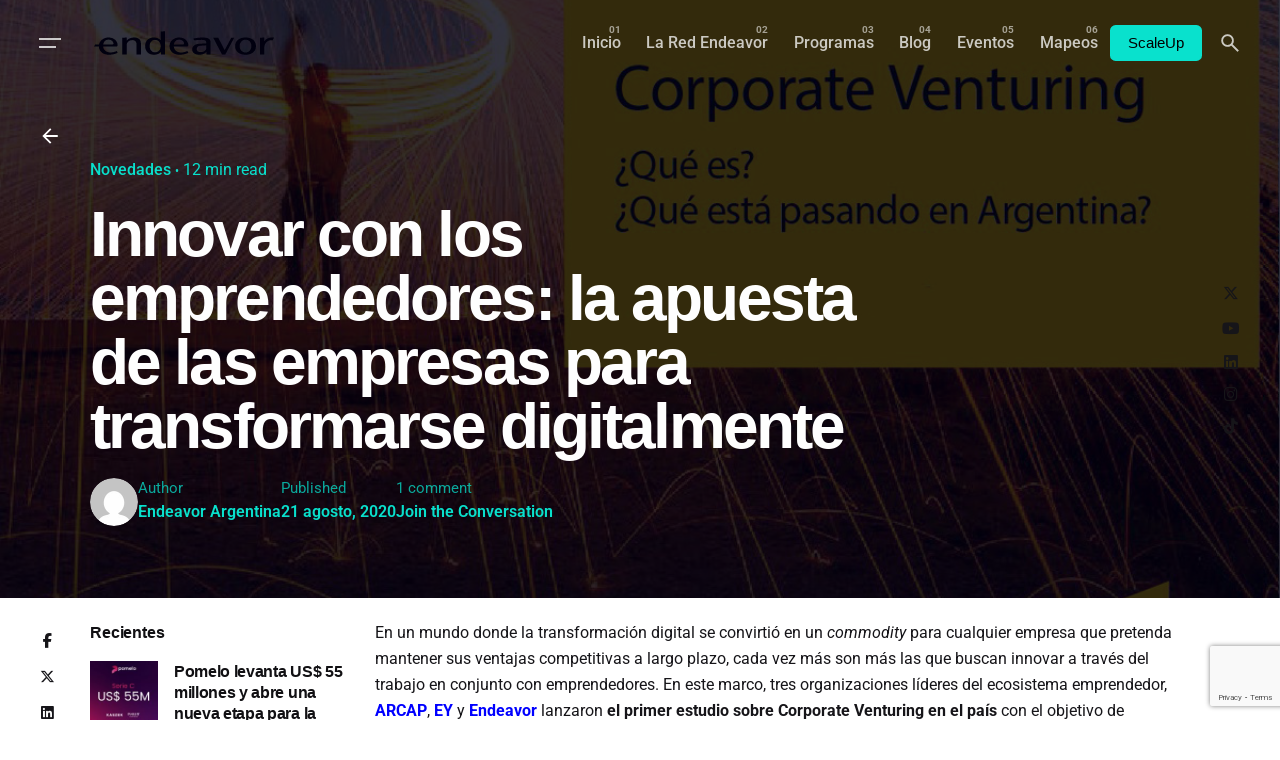

--- FILE ---
content_type: text/html; charset=UTF-8
request_url: https://www.endeavor.org.ar/blog-article-innovacion-innovar-con-los-emprendedores-la-apuesta-de-las-empresas-para-transformarse-digitalmente/
body_size: 32603
content:

<!DOCTYPE html>
<html lang="es-AR">
<head>
	<meta charset="UTF-8">
	<meta name="viewport" content="width=device-width, initial-scale=1.0, maximum-scale=1, user-scalable=no">

	<!-- Global site tag (gtag.js) - Google Analytics -->
<script async src="https://www.googletagmanager.com/gtag/js?id=UA-80307097-1"></script>
<script>
  window.dataLayer = window.dataLayer || [];
  function gtag(){dataLayer.push(arguments);}
  gtag('js', new Date());

  gtag('config', 'UA-80307097-1');
</script>

<!-- Facebook Pixel Code -->
<script>
  !function(f,b,e,v,n,t,s)
  {if(f.fbq)return;n=f.fbq=function(){n.callMethod?
  n.callMethod.apply(n,arguments):n.queue.push(arguments)};
  if(!f._fbq)f._fbq=n;n.push=n;n.loaded=!0;n.version='2.0';
  n.queue=[];t=b.createElement(e);t.async=!0;
  t.src=v;s=b.getElementsByTagName(e)[0];
  s.parentNode.insertBefore(t,s)}(window, document,'script',
  'https://connect.facebook.net/en_US/fbevents.js');
  fbq('init', '349993956853082');
  fbq('track', 'PageView');
</script>
<noscript><img height="1" width="1" style="display:none"
  src="https://www.facebook.com/tr?id=349993956853082&ev=PageView&noscript=1"
/></noscript>

<!-- Google tag (gtag.js) -->
<script async src="https://www.googletagmanager.com/gtag/js?id=G-XG3FR0MMZE"></script>
<script>
  window.dataLayer = window.dataLayer || [];
  function gtag(){dataLayer.push(arguments);}
  gtag('js', new Date());

  gtag('config', 'G-XG3FR0MMZE');
</script>
<!-- End Facebook Pixel Code --><meta name='robots' content='index, follow, max-image-preview:large, max-snippet:-1, max-video-preview:-1' />

	<!-- This site is optimized with the Yoast SEO Premium plugin v19.0 (Yoast SEO v26.6) - https://yoast.com/wordpress/plugins/seo/ -->
	<title>Innovar con los emprendedores: la apuesta de las empresas para transformarse digitalmente - Endeavor</title>
	<link rel="canonical" href="https://www.endeavor.org.ar/blog-article-innovacion-innovar-con-los-emprendedores-la-apuesta-de-las-empresas-para-transformarse-digitalmente/" />
	<meta property="og:locale" content="es_ES" />
	<meta property="og:type" content="article" />
	<meta property="og:title" content="Innovar con los emprendedores: la apuesta de las empresas para transformarse digitalmente" />
	<meta property="og:description" content="El dato se desprende del estudio realizado por ARCAP, EY y Endeavor sobre el Corporate Venturing en la Argentina. Se trata de la primera investigación de esta industria en el país y busca analizar su funcionamiento a nivel local, el impacto en sus actores, los desafíos y las buenas prácticas para contribuir con su desarrollo futuro. Mirá más en esta nota." />
	<meta property="og:url" content="https://www.endeavor.org.ar/blog-article-innovacion-innovar-con-los-emprendedores-la-apuesta-de-las-empresas-para-transformarse-digitalmente/" />
	<meta property="og:site_name" content="Endeavor" />
	<meta property="article:published_time" content="2020-08-21T18:35:28+00:00" />
	<meta property="article:modified_time" content="2022-04-20T19:25:46+00:00" />
	<meta property="og:image" content="https://www.endeavor.org.ar/wp-content/uploads/2020/08/Corporate-Venturing.jpg" />
	<meta property="og:image:width" content="1200" />
	<meta property="og:image:height" content="1052" />
	<meta property="og:image:type" content="image/jpeg" />
	<meta name="author" content="Endeavor Argentina" />
	<meta name="twitter:card" content="summary_large_image" />
	<meta name="twitter:label1" content="Escrito por" />
	<meta name="twitter:data1" content="Endeavor Argentina" />
	<meta name="twitter:label2" content="Tiempo de lectura" />
	<meta name="twitter:data2" content="7 minutos" />
	<script type="application/ld+json" class="yoast-schema-graph">{"@context":"https://schema.org","@graph":[{"@type":"WebPage","@id":"https://www.endeavor.org.ar/blog-article-innovacion-innovar-con-los-emprendedores-la-apuesta-de-las-empresas-para-transformarse-digitalmente/","url":"https://www.endeavor.org.ar/blog-article-innovacion-innovar-con-los-emprendedores-la-apuesta-de-las-empresas-para-transformarse-digitalmente/","name":"Innovar con los emprendedores: la apuesta de las empresas para transformarse digitalmente - Endeavor","isPartOf":{"@id":"https://www.endeavor.org.ar/#website"},"primaryImageOfPage":{"@id":"https://www.endeavor.org.ar/blog-article-innovacion-innovar-con-los-emprendedores-la-apuesta-de-las-empresas-para-transformarse-digitalmente/#primaryimage"},"image":{"@id":"https://www.endeavor.org.ar/blog-article-innovacion-innovar-con-los-emprendedores-la-apuesta-de-las-empresas-para-transformarse-digitalmente/#primaryimage"},"thumbnailUrl":"https://www.endeavor.org.ar/wp-content/uploads/2020/08/Corporate-Venturing.jpg","datePublished":"2020-08-21T18:35:28+00:00","dateModified":"2022-04-20T19:25:46+00:00","author":{"@id":"https://www.endeavor.org.ar/#/schema/person/7ed46bbbdc84c4681f0bee3aaff30e36"},"breadcrumb":{"@id":"https://www.endeavor.org.ar/blog-article-innovacion-innovar-con-los-emprendedores-la-apuesta-de-las-empresas-para-transformarse-digitalmente/#breadcrumb"},"inLanguage":"es-AR","potentialAction":[{"@type":"ReadAction","target":["https://www.endeavor.org.ar/blog-article-innovacion-innovar-con-los-emprendedores-la-apuesta-de-las-empresas-para-transformarse-digitalmente/"]}]},{"@type":"ImageObject","inLanguage":"es-AR","@id":"https://www.endeavor.org.ar/blog-article-innovacion-innovar-con-los-emprendedores-la-apuesta-de-las-empresas-para-transformarse-digitalmente/#primaryimage","url":"https://www.endeavor.org.ar/wp-content/uploads/2020/08/Corporate-Venturing.jpg","contentUrl":"https://www.endeavor.org.ar/wp-content/uploads/2020/08/Corporate-Venturing.jpg","width":1200,"height":1052},{"@type":"BreadcrumbList","@id":"https://www.endeavor.org.ar/blog-article-innovacion-innovar-con-los-emprendedores-la-apuesta-de-las-empresas-para-transformarse-digitalmente/#breadcrumb","itemListElement":[{"@type":"ListItem","position":1,"name":"Home","item":"https://www.endeavor.org.ar/"},{"@type":"ListItem","position":2,"name":"Innovar con los emprendedores: la apuesta de las empresas para transformarse digitalmente"}]},{"@type":"WebSite","@id":"https://www.endeavor.org.ar/#website","url":"https://www.endeavor.org.ar/","name":"Endeavor","description":"Argentina","potentialAction":[{"@type":"SearchAction","target":{"@type":"EntryPoint","urlTemplate":"https://www.endeavor.org.ar/?s={search_term_string}"},"query-input":{"@type":"PropertyValueSpecification","valueRequired":true,"valueName":"search_term_string"}}],"inLanguage":"es-AR"},{"@type":"Person","@id":"https://www.endeavor.org.ar/#/schema/person/7ed46bbbdc84c4681f0bee3aaff30e36","name":"Endeavor Argentina","image":{"@type":"ImageObject","inLanguage":"es-AR","@id":"https://www.endeavor.org.ar/#/schema/person/image/","url":"https://secure.gravatar.com/avatar/5ba55908a47d1871d4f71300d4c028b037c30f7ff45842b2e5b6da7617fc44de?s=96&d=mm&r=g","contentUrl":"https://secure.gravatar.com/avatar/5ba55908a47d1871d4f71300d4c028b037c30f7ff45842b2e5b6da7617fc44de?s=96&d=mm&r=g","caption":"Endeavor Argentina"},"url":"https://www.endeavor.org.ar/author/endeavor-argentina/"}]}</script>
	<!-- / Yoast SEO Premium plugin. -->


<link rel="alternate" type="application/rss+xml" title="Endeavor &raquo; Feed" href="https://www.endeavor.org.ar/feed/" />
<link rel="alternate" type="application/rss+xml" title="Endeavor &raquo; RSS de los comentarios" href="https://www.endeavor.org.ar/comments/feed/" />
<link rel="alternate" type="application/rss+xml" title="Endeavor &raquo; Innovar con los emprendedores: la apuesta de las empresas para transformarse digitalmente RSS de los comentarios" href="https://www.endeavor.org.ar/blog-article-innovacion-innovar-con-los-emprendedores-la-apuesta-de-las-empresas-para-transformarse-digitalmente/feed/" />
<link rel="alternate" title="oEmbed (JSON)" type="application/json+oembed" href="https://www.endeavor.org.ar/wp-json/oembed/1.0/embed?url=https%3A%2F%2Fwww.endeavor.org.ar%2Fblog-article-innovacion-innovar-con-los-emprendedores-la-apuesta-de-las-empresas-para-transformarse-digitalmente%2F" />
<link rel="alternate" title="oEmbed (XML)" type="text/xml+oembed" href="https://www.endeavor.org.ar/wp-json/oembed/1.0/embed?url=https%3A%2F%2Fwww.endeavor.org.ar%2Fblog-article-innovacion-innovar-con-los-emprendedores-la-apuesta-de-las-empresas-para-transformarse-digitalmente%2F&#038;format=xml" />
<style id='wp-img-auto-sizes-contain-inline-css' type='text/css'>
img:is([sizes=auto i],[sizes^="auto," i]){contain-intrinsic-size:3000px 1500px}
/*# sourceURL=wp-img-auto-sizes-contain-inline-css */
</style>
<style id='wp-emoji-styles-inline-css' type='text/css'>

	img.wp-smiley, img.emoji {
		display: inline !important;
		border: none !important;
		box-shadow: none !important;
		height: 1em !important;
		width: 1em !important;
		margin: 0 0.07em !important;
		vertical-align: -0.1em !important;
		background: none !important;
		padding: 0 !important;
	}
/*# sourceURL=wp-emoji-styles-inline-css */
</style>
<link rel='stylesheet' id='wp-block-library-css' href='https://www.endeavor.org.ar/wp-includes/css/dist/block-library/style.min.css?ver=6.9' type='text/css' media='all' />
<style id='wp-block-library-theme-inline-css' type='text/css'>
.wp-block-audio :where(figcaption){color:#555;font-size:13px;text-align:center}.is-dark-theme .wp-block-audio :where(figcaption){color:#ffffffa6}.wp-block-audio{margin:0 0 1em}.wp-block-code{border:1px solid #ccc;border-radius:4px;font-family:Menlo,Consolas,monaco,monospace;padding:.8em 1em}.wp-block-embed :where(figcaption){color:#555;font-size:13px;text-align:center}.is-dark-theme .wp-block-embed :where(figcaption){color:#ffffffa6}.wp-block-embed{margin:0 0 1em}.blocks-gallery-caption{color:#555;font-size:13px;text-align:center}.is-dark-theme .blocks-gallery-caption{color:#ffffffa6}:root :where(.wp-block-image figcaption){color:#555;font-size:13px;text-align:center}.is-dark-theme :root :where(.wp-block-image figcaption){color:#ffffffa6}.wp-block-image{margin:0 0 1em}.wp-block-pullquote{border-bottom:4px solid;border-top:4px solid;color:currentColor;margin-bottom:1.75em}.wp-block-pullquote :where(cite),.wp-block-pullquote :where(footer),.wp-block-pullquote__citation{color:currentColor;font-size:.8125em;font-style:normal;text-transform:uppercase}.wp-block-quote{border-left:.25em solid;margin:0 0 1.75em;padding-left:1em}.wp-block-quote cite,.wp-block-quote footer{color:currentColor;font-size:.8125em;font-style:normal;position:relative}.wp-block-quote:where(.has-text-align-right){border-left:none;border-right:.25em solid;padding-left:0;padding-right:1em}.wp-block-quote:where(.has-text-align-center){border:none;padding-left:0}.wp-block-quote.is-large,.wp-block-quote.is-style-large,.wp-block-quote:where(.is-style-plain){border:none}.wp-block-search .wp-block-search__label{font-weight:700}.wp-block-search__button{border:1px solid #ccc;padding:.375em .625em}:where(.wp-block-group.has-background){padding:1.25em 2.375em}.wp-block-separator.has-css-opacity{opacity:.4}.wp-block-separator{border:none;border-bottom:2px solid;margin-left:auto;margin-right:auto}.wp-block-separator.has-alpha-channel-opacity{opacity:1}.wp-block-separator:not(.is-style-wide):not(.is-style-dots){width:100px}.wp-block-separator.has-background:not(.is-style-dots){border-bottom:none;height:1px}.wp-block-separator.has-background:not(.is-style-wide):not(.is-style-dots){height:2px}.wp-block-table{margin:0 0 1em}.wp-block-table td,.wp-block-table th{word-break:normal}.wp-block-table :where(figcaption){color:#555;font-size:13px;text-align:center}.is-dark-theme .wp-block-table :where(figcaption){color:#ffffffa6}.wp-block-video :where(figcaption){color:#555;font-size:13px;text-align:center}.is-dark-theme .wp-block-video :where(figcaption){color:#ffffffa6}.wp-block-video{margin:0 0 1em}:root :where(.wp-block-template-part.has-background){margin-bottom:0;margin-top:0;padding:1.25em 2.375em}
/*# sourceURL=/wp-includes/css/dist/block-library/theme.min.css */
</style>
<style id='classic-theme-styles-inline-css' type='text/css'>
/*! This file is auto-generated */
.wp-block-button__link{color:#fff;background-color:#32373c;border-radius:9999px;box-shadow:none;text-decoration:none;padding:calc(.667em + 2px) calc(1.333em + 2px);font-size:1.125em}.wp-block-file__button{background:#32373c;color:#fff;text-decoration:none}
/*# sourceURL=/wp-includes/css/classic-themes.min.css */
</style>
<style id='global-styles-inline-css' type='text/css'>
:root{--wp--preset--aspect-ratio--square: 1;--wp--preset--aspect-ratio--4-3: 4/3;--wp--preset--aspect-ratio--3-4: 3/4;--wp--preset--aspect-ratio--3-2: 3/2;--wp--preset--aspect-ratio--2-3: 2/3;--wp--preset--aspect-ratio--16-9: 16/9;--wp--preset--aspect-ratio--9-16: 9/16;--wp--preset--color--black: #000000;--wp--preset--color--cyan-bluish-gray: #abb8c3;--wp--preset--color--white: #ffffff;--wp--preset--color--pale-pink: #f78da7;--wp--preset--color--vivid-red: #cf2e2e;--wp--preset--color--luminous-vivid-orange: #ff6900;--wp--preset--color--luminous-vivid-amber: #fcb900;--wp--preset--color--light-green-cyan: #7bdcb5;--wp--preset--color--vivid-green-cyan: #00d084;--wp--preset--color--pale-cyan-blue: #8ed1fc;--wp--preset--color--vivid-cyan-blue: #0693e3;--wp--preset--color--vivid-purple: #9b51e0;--wp--preset--color--brand-color: #09e1cd;--wp--preset--color--beige-dark: #A1824F;--wp--preset--color--dark-strong: #24262B;--wp--preset--color--dark-light: #32353C;--wp--preset--color--grey-strong: #838998;--wp--preset--gradient--vivid-cyan-blue-to-vivid-purple: linear-gradient(135deg,rgb(6,147,227) 0%,rgb(155,81,224) 100%);--wp--preset--gradient--light-green-cyan-to-vivid-green-cyan: linear-gradient(135deg,rgb(122,220,180) 0%,rgb(0,208,130) 100%);--wp--preset--gradient--luminous-vivid-amber-to-luminous-vivid-orange: linear-gradient(135deg,rgb(252,185,0) 0%,rgb(255,105,0) 100%);--wp--preset--gradient--luminous-vivid-orange-to-vivid-red: linear-gradient(135deg,rgb(255,105,0) 0%,rgb(207,46,46) 100%);--wp--preset--gradient--very-light-gray-to-cyan-bluish-gray: linear-gradient(135deg,rgb(238,238,238) 0%,rgb(169,184,195) 100%);--wp--preset--gradient--cool-to-warm-spectrum: linear-gradient(135deg,rgb(74,234,220) 0%,rgb(151,120,209) 20%,rgb(207,42,186) 40%,rgb(238,44,130) 60%,rgb(251,105,98) 80%,rgb(254,248,76) 100%);--wp--preset--gradient--blush-light-purple: linear-gradient(135deg,rgb(255,206,236) 0%,rgb(152,150,240) 100%);--wp--preset--gradient--blush-bordeaux: linear-gradient(135deg,rgb(254,205,165) 0%,rgb(254,45,45) 50%,rgb(107,0,62) 100%);--wp--preset--gradient--luminous-dusk: linear-gradient(135deg,rgb(255,203,112) 0%,rgb(199,81,192) 50%,rgb(65,88,208) 100%);--wp--preset--gradient--pale-ocean: linear-gradient(135deg,rgb(255,245,203) 0%,rgb(182,227,212) 50%,rgb(51,167,181) 100%);--wp--preset--gradient--electric-grass: linear-gradient(135deg,rgb(202,248,128) 0%,rgb(113,206,126) 100%);--wp--preset--gradient--midnight: linear-gradient(135deg,rgb(2,3,129) 0%,rgb(40,116,252) 100%);--wp--preset--font-size--small: 14px;--wp--preset--font-size--medium: 20px;--wp--preset--font-size--large: 17px;--wp--preset--font-size--x-large: 42px;--wp--preset--font-size--extra-small: 13px;--wp--preset--font-size--normal: 15px;--wp--preset--font-size--larger: 20px;--wp--preset--spacing--20: 0.44rem;--wp--preset--spacing--30: 0.67rem;--wp--preset--spacing--40: 1rem;--wp--preset--spacing--50: 1.5rem;--wp--preset--spacing--60: 2.25rem;--wp--preset--spacing--70: 3.38rem;--wp--preset--spacing--80: 5.06rem;--wp--preset--shadow--natural: 6px 6px 9px rgba(0, 0, 0, 0.2);--wp--preset--shadow--deep: 12px 12px 50px rgba(0, 0, 0, 0.4);--wp--preset--shadow--sharp: 6px 6px 0px rgba(0, 0, 0, 0.2);--wp--preset--shadow--outlined: 6px 6px 0px -3px rgb(255, 255, 255), 6px 6px rgb(0, 0, 0);--wp--preset--shadow--crisp: 6px 6px 0px rgb(0, 0, 0);}:where(.is-layout-flex){gap: 0.5em;}:where(.is-layout-grid){gap: 0.5em;}body .is-layout-flex{display: flex;}.is-layout-flex{flex-wrap: wrap;align-items: center;}.is-layout-flex > :is(*, div){margin: 0;}body .is-layout-grid{display: grid;}.is-layout-grid > :is(*, div){margin: 0;}:where(.wp-block-columns.is-layout-flex){gap: 2em;}:where(.wp-block-columns.is-layout-grid){gap: 2em;}:where(.wp-block-post-template.is-layout-flex){gap: 1.25em;}:where(.wp-block-post-template.is-layout-grid){gap: 1.25em;}.has-black-color{color: var(--wp--preset--color--black) !important;}.has-cyan-bluish-gray-color{color: var(--wp--preset--color--cyan-bluish-gray) !important;}.has-white-color{color: var(--wp--preset--color--white) !important;}.has-pale-pink-color{color: var(--wp--preset--color--pale-pink) !important;}.has-vivid-red-color{color: var(--wp--preset--color--vivid-red) !important;}.has-luminous-vivid-orange-color{color: var(--wp--preset--color--luminous-vivid-orange) !important;}.has-luminous-vivid-amber-color{color: var(--wp--preset--color--luminous-vivid-amber) !important;}.has-light-green-cyan-color{color: var(--wp--preset--color--light-green-cyan) !important;}.has-vivid-green-cyan-color{color: var(--wp--preset--color--vivid-green-cyan) !important;}.has-pale-cyan-blue-color{color: var(--wp--preset--color--pale-cyan-blue) !important;}.has-vivid-cyan-blue-color{color: var(--wp--preset--color--vivid-cyan-blue) !important;}.has-vivid-purple-color{color: var(--wp--preset--color--vivid-purple) !important;}.has-black-background-color{background-color: var(--wp--preset--color--black) !important;}.has-cyan-bluish-gray-background-color{background-color: var(--wp--preset--color--cyan-bluish-gray) !important;}.has-white-background-color{background-color: var(--wp--preset--color--white) !important;}.has-pale-pink-background-color{background-color: var(--wp--preset--color--pale-pink) !important;}.has-vivid-red-background-color{background-color: var(--wp--preset--color--vivid-red) !important;}.has-luminous-vivid-orange-background-color{background-color: var(--wp--preset--color--luminous-vivid-orange) !important;}.has-luminous-vivid-amber-background-color{background-color: var(--wp--preset--color--luminous-vivid-amber) !important;}.has-light-green-cyan-background-color{background-color: var(--wp--preset--color--light-green-cyan) !important;}.has-vivid-green-cyan-background-color{background-color: var(--wp--preset--color--vivid-green-cyan) !important;}.has-pale-cyan-blue-background-color{background-color: var(--wp--preset--color--pale-cyan-blue) !important;}.has-vivid-cyan-blue-background-color{background-color: var(--wp--preset--color--vivid-cyan-blue) !important;}.has-vivid-purple-background-color{background-color: var(--wp--preset--color--vivid-purple) !important;}.has-black-border-color{border-color: var(--wp--preset--color--black) !important;}.has-cyan-bluish-gray-border-color{border-color: var(--wp--preset--color--cyan-bluish-gray) !important;}.has-white-border-color{border-color: var(--wp--preset--color--white) !important;}.has-pale-pink-border-color{border-color: var(--wp--preset--color--pale-pink) !important;}.has-vivid-red-border-color{border-color: var(--wp--preset--color--vivid-red) !important;}.has-luminous-vivid-orange-border-color{border-color: var(--wp--preset--color--luminous-vivid-orange) !important;}.has-luminous-vivid-amber-border-color{border-color: var(--wp--preset--color--luminous-vivid-amber) !important;}.has-light-green-cyan-border-color{border-color: var(--wp--preset--color--light-green-cyan) !important;}.has-vivid-green-cyan-border-color{border-color: var(--wp--preset--color--vivid-green-cyan) !important;}.has-pale-cyan-blue-border-color{border-color: var(--wp--preset--color--pale-cyan-blue) !important;}.has-vivid-cyan-blue-border-color{border-color: var(--wp--preset--color--vivid-cyan-blue) !important;}.has-vivid-purple-border-color{border-color: var(--wp--preset--color--vivid-purple) !important;}.has-vivid-cyan-blue-to-vivid-purple-gradient-background{background: var(--wp--preset--gradient--vivid-cyan-blue-to-vivid-purple) !important;}.has-light-green-cyan-to-vivid-green-cyan-gradient-background{background: var(--wp--preset--gradient--light-green-cyan-to-vivid-green-cyan) !important;}.has-luminous-vivid-amber-to-luminous-vivid-orange-gradient-background{background: var(--wp--preset--gradient--luminous-vivid-amber-to-luminous-vivid-orange) !important;}.has-luminous-vivid-orange-to-vivid-red-gradient-background{background: var(--wp--preset--gradient--luminous-vivid-orange-to-vivid-red) !important;}.has-very-light-gray-to-cyan-bluish-gray-gradient-background{background: var(--wp--preset--gradient--very-light-gray-to-cyan-bluish-gray) !important;}.has-cool-to-warm-spectrum-gradient-background{background: var(--wp--preset--gradient--cool-to-warm-spectrum) !important;}.has-blush-light-purple-gradient-background{background: var(--wp--preset--gradient--blush-light-purple) !important;}.has-blush-bordeaux-gradient-background{background: var(--wp--preset--gradient--blush-bordeaux) !important;}.has-luminous-dusk-gradient-background{background: var(--wp--preset--gradient--luminous-dusk) !important;}.has-pale-ocean-gradient-background{background: var(--wp--preset--gradient--pale-ocean) !important;}.has-electric-grass-gradient-background{background: var(--wp--preset--gradient--electric-grass) !important;}.has-midnight-gradient-background{background: var(--wp--preset--gradient--midnight) !important;}.has-small-font-size{font-size: var(--wp--preset--font-size--small) !important;}.has-medium-font-size{font-size: var(--wp--preset--font-size--medium) !important;}.has-large-font-size{font-size: var(--wp--preset--font-size--large) !important;}.has-x-large-font-size{font-size: var(--wp--preset--font-size--x-large) !important;}
:where(.wp-block-post-template.is-layout-flex){gap: 1.25em;}:where(.wp-block-post-template.is-layout-grid){gap: 1.25em;}
:where(.wp-block-term-template.is-layout-flex){gap: 1.25em;}:where(.wp-block-term-template.is-layout-grid){gap: 1.25em;}
:where(.wp-block-columns.is-layout-flex){gap: 2em;}:where(.wp-block-columns.is-layout-grid){gap: 2em;}
:root :where(.wp-block-pullquote){font-size: 1.5em;line-height: 1.6;}
/*# sourceURL=global-styles-inline-css */
</style>
<link rel='stylesheet' id='ev-forms-css' href='https://www.endeavor.org.ar/wp-content/plugins/ev-forms/public/css/ev-forms-public.css?ver=1.0.0' type='text/css' media='all' />
<link data-minify="1" rel='stylesheet' id='parent-style-css' href='https://www.endeavor.org.ar/wp-content/cache/min/1/wp-content/themes/ohio/style.css?ver=1769021665' type='text/css' media='all' />
<link data-minify="1" rel='stylesheet' id='ohio-style-css' href='https://www.endeavor.org.ar/wp-content/cache/min/1/wp-content/themes/endeavor/style.css?ver=1769021665' type='text/css' media='all' />
<style id='ohio-style-inline-css' type='text/css'>
 :root{--clb-color-primary:#09e1cd;--clb-selection-color:#09e1cd;--clb-dm-fill-color:#01000F;--clb-titles-font-weight:800;}.heading .title .highlighted-text{background-image: linear-gradient(rgba(9,225,205,0.5), rgba(9,225,205,0.5));}.blog-item:not(.-layout2):not(.-layout7).-contained .card-details,.blog-item.-layout7.-contained{background-color:#171717;}.clb__custom_shape {mix-blend-mode: inherit !important;opacity: 0.9;}.cart-holder {display: none !important;}.site-header .site-branding .site-title {width: 200px !important;}.icon-box .icon-box-icon img {max-width: 60px;max-height: 60px;vertical-align: middle;}body.admin-bar .site-header.showed {margin-top: 32px;z-index: 99999999;}.elementor-18721 .elementor-element.elementor-element-23ff8ff .elementor-heading-title,.elementor-18721 .elementor-element.elementor-element-b0794e4 .elementor-heading-title, .elementor-18721 .elementor-element.elementor-element-2f9ed20 .elementor-heading-title {font-family: "Inter", Sans-serif;font-size: 300px;font-weight: 900;-webkit-text-stroke: 1px #fff;color: #0000;}a.search-global.btn-round.btn-round-light.fixed.btn-round-light.vc_hidden-md.vc_hidden-sm.vc_hidden-xs {display: none;}li.clb-social-holder-follow, li.clb-social-holder-dash {display: none;}.clb-social-holder.icons li {padding: 0px 5px;text-shadow: 2px 2px 5px #00000085;}.author-attributes .author {display: none;}.empre-empre{color:#09E1CD}.clb-page-headline .clb-post-meta-item:first-child {display: none;}.dce-item.dce-3b34658.elementor-repeater-item-3b34658.dce-item.dce-3b34658.elementor-repeater-item-3b34658 {height: 90px;vertical-align: middle;margin: 0 auto;}.widget_nav_menu .has-submenu > .sub-nav, .widget_nav_menu .sub-sub-menu, .widget_pages .has-submenu > .sub-nav, .widget_pages .sub-sub-menu {margin-left: 0px;}a.btn.btn-outline.btn-large.btn-elementor-colored:active {color: #fff !important;}ul.menu-depth-1.sub-menu.sub-nav-group {display: none;}h3.repeater-item.elementor-repeater-item-ec7e564 {margin-top: -20px;}.-sticky a.menu-link.main-menu-link.item-title {color: #000 !important;}.njt-nofi-notification-bar .njt-nofi-content {text-align: center;margin: auto;padding: 0px 50px;}.njt-nofi-notification-bar .njt-nofi-hide {position: absolute;top: 5px;right: 20px;text-decoration: none;}.hamburger-nav .menu {counter-reset: number;width: 50%;position: relative;}.endeavor_en_el_mundo p{font-family: 'Founders Grotesk';font-size: 35px !important;font-weight: 700;padding: 0px 10px;line-height: 35px;color: #fff;}}a.branding-title.font-titles {width: 180px;}.branding{width: 180px;}#masthead .btn-optional {background-color: #09e1cd;border-color: #09e1cd;color: #000;font-weight: 500;}.njt-nofi-content.njt-nofi-text-color.njt-nofi-align-content.njt-nofi-content-deskop {font-family: 'Founders Grotesk';font-size: 17px;}h4.text-left.title-font {font-size: 13px;}span.date {font-size: 11px;}.page-content.with-left-sidebar {width: 65%;float: right;}.page-content.with-right-sidebar {width: 65%;float: left;}.page-sidebar {float: right;position: relative;z-index: 1;width: -webkit-calc(25% - 50px);width: calc(30% - 50px);margin-bottom: 50px;}.site-footer .page-container{max-width:1300px;}.site-footer{background-color:#17161a;}.site-footer .widget-title{color:#6a696c;}.site-footer h6,.site-footer .widgets,.site-footer .scroll-top,.site-footer .color-switcher-item.dark,.site-footer .button,.site-footer input,.site-footer-copyright{color:rgba(255,255,255,0.8);}.header-wrap.page-container{max-width:1300px;}.header:not(.-sticky):not(.-mobile) .menu-blank,.header:not(.-sticky):not(.-mobile) .menu > li > a,.header:not(.-sticky) .hamburger-outer,.header:not(.-sticky) .branding-title,.header:not(.-sticky) .icon-button:not(.-overlay-button):not(.-small):not(.-extra-small),.header:not(.-sticky) .cart-button-total a,.header:not(.-sticky) .lang-dropdown{color:rgba(255,255,255,0.75);}.header:not(.-sticky):not(.-mobile):not(.light-typo):not(.dark-typo) .lang-dropdown{background-image: url("data:image/svg+xml,%3csvg xmlns='http://www.w3.org/2000/svg' viewBox='0 0 16 16'%3e%3cpath fill='none' stroke='%23gba(255,255,255,0.75)' stroke-linecap='round' stroke-linejoin='round' stroke-width='2' d='M2 5l6 6 6-6'/%3e%3c/svg%3e");}.-sticky:not(.-mobile) .menu-blank,.-sticky:not(.-mobile) .menu > li > a,.-sticky .hamburger-outer,.-sticky .branding-title,.-sticky .icon-button:not(.-overlay-button):not(.-small):not(.-extra-small),.-sticky .cart-button-total a,.-sticky .lang-dropdown{color:#ffffff;}.-sticky .menu-optional .lang-dropdown{background-image: url("data:image/svg+xml,%3csvg xmlns='http://www.w3.org/2000/svg' viewBox='0 0 16 16'%3e%3cpath fill='none' stroke='%23ffffff' stroke-linecap='round' stroke-linejoin='round' stroke-width='2' d='M2 5l6 6 6-6'/%3e%3c/svg%3e");}.menu-optional .button-group .button{--clb-color-white:#000000;}.menu-optional .button-group .button:not(.page-link):not(.-dm-ignore){--clb-button-color:#09e1cd;}@media screen and (max-width: 768px) { .header,.mobile-overlay{opacity: 0;}}.header.-mobile .nav .holder{background-color:#01000f;}.header.-mobile .nav,.header.-mobile .mobile-overlay .copyright,.header.-mobile .mobile-overlay .lang-dropdown,.header.-mobile .mobile-overlay .close-bar .icon-button:not(.-small){color:#ffffff;}.header.-mobile .mobile-overlay .lang-dropdown{background-image: url("data:image/svg+xml,%3csvg xmlns='http://www.w3.org/2000/svg' viewBox='0 0 16 16'%3e%3cpath fill='none' stroke='%23ffffff' stroke-linecap='round' stroke-linejoin='round' stroke-width='2' d='M2 5l6 6 6-6'/%3e%3c/svg%3e");}.popup-subscribe .thumbnail{background-color:;background-image:url('https://www.endeavor.org.ar/wp-content/uploads/2019/07/oh__img100_small.jpg');background-size:cover;background-position:center center;background-repeat:no-repeat;}.page-headline .bg-image{background-color:#01000f;background-image:url('https://www.endeavor.org.ar/wp-content/uploads/2020/08/Corporate-Venturing.jpg');}.page-headline::after{background-color:rgba(1,0,15,0.8);}.page-headline .title{color:#ffffff;}.page-headline .post-meta-holder,.page-headline .headline-meta{color:#09e1cd;}.back-link:not(.light-typo):not(.dark-typo){color:#ffffff;}.blog-item .title a{font-size:17;} @media screen and (min-width:1181px){.single-post .post-share .clb-share-bar {left: -75px;}.page-content.with-left-sidebar{}h4.text-left.title-font {font-size: 13px;}span.date {font-size: 11px;}.fixed-mobile-logo {display: none !important;}.elementor-element.elementor-element-c334cec.elementor-widget.elementor-widget-theme-post-content h3 strong {color: #000;}.header .branding .logo img,.header .branding .logo-mobile img,.header .branding .logo-sticky-mobile img,.header .branding .logo-dynamic img{min-height:100px; height:100px;}} @media screen and (min-width:769px) and (max-width:1180px){} @media screen and (max-width:768px){ul.menu-optional li a {display: none;}.header .branding .logo img,.header .branding .logo-mobile img,.header .branding .logo-sticky-mobile img,.header .branding .logo-dynamic img{min-height:20px; height:20px;}}
/*# sourceURL=ohio-style-inline-css */
</style>
<link data-minify="1" rel='stylesheet' id='icon-pack-fontawesome-css' href='https://www.endeavor.org.ar/wp-content/cache/min/1/wp-content/themes/ohio/assets/fonts/fa/css/all.css?ver=1769021665' type='text/css' media='all' />
<link rel='stylesheet' id='elementor-frontend-css' href='https://www.endeavor.org.ar/wp-content/plugins/elementor/assets/css/frontend.min.css?ver=3.34.0' type='text/css' media='all' />
<link rel='stylesheet' id='widget-accordion-css' href='https://www.endeavor.org.ar/wp-content/plugins/elementor/assets/css/widget-accordion.min.css?ver=3.34.0' type='text/css' media='all' />
<link rel='stylesheet' id='e-animation-fadeInRight-css' href='https://www.endeavor.org.ar/wp-content/plugins/elementor/assets/lib/animations/styles/fadeInRight.min.css?ver=3.34.0' type='text/css' media='all' />
<link rel='stylesheet' id='e-popup-css' href='https://www.endeavor.org.ar/wp-content/plugins/elementor-pro/assets/css/conditionals/popup.min.css?ver=3.33.2' type='text/css' media='all' />
<link data-minify="1" rel='stylesheet' id='elementor-icons-css' href='https://www.endeavor.org.ar/wp-content/cache/min/1/wp-content/plugins/elementor/assets/lib/eicons/css/elementor-icons.min.css?ver=1769021665' type='text/css' media='all' />
<link rel='stylesheet' id='elementor-post-1-css' href='https://www.endeavor.org.ar/wp-content/uploads/elementor/css/post-1.css?ver=1769021662' type='text/css' media='all' />
<link rel='stylesheet' id='dce-style-css' href='https://www.endeavor.org.ar/wp-content/plugins/dynamic-content-for-elementor/assets/css/style.min.css?ver=1.16.2' type='text/css' media='all' />
<link data-minify="1" rel='stylesheet' id='dashicons-css' href='https://www.endeavor.org.ar/wp-content/cache/min/1/wp-includes/css/dashicons.min.css?ver=1769021665' type='text/css' media='all' />
<link rel='stylesheet' id='elementor-post-36064-css' href='https://www.endeavor.org.ar/wp-content/uploads/elementor/css/post-36064.css?ver=1769021663' type='text/css' media='all' />
<link rel='stylesheet' id='elementor-post-31781-css' href='https://www.endeavor.org.ar/wp-content/uploads/elementor/css/post-31781.css?ver=1769021663' type='text/css' media='all' />
<link rel='stylesheet' id='upw_theme_standard-css' href='https://www.endeavor.org.ar/wp-content/plugins/ultimate-posts-widget/css/upw-theme-standard.min.css?ver=6.9' type='text/css' media='all' />
<link rel='stylesheet' id='tablepress-default-css' href='https://www.endeavor.org.ar/wp-content/tablepress-combined.min.css?ver=21' type='text/css' media='all' />
<link data-minify="1" rel='stylesheet' id='elementor-gf-local-inter-css' href='https://www.endeavor.org.ar/wp-content/cache/min/1/wp-content/uploads/elementor/google-fonts/css/inter.css?ver=1769021666' type='text/css' media='all' />
<link data-minify="1" rel='stylesheet' id='elementor-gf-local-robotoslab-css' href='https://www.endeavor.org.ar/wp-content/cache/min/1/wp-content/uploads/elementor/google-fonts/css/robotoslab.css?ver=1769021666' type='text/css' media='all' />
<link data-minify="1" rel='stylesheet' id='elementor-gf-local-roboto-css' href='https://www.endeavor.org.ar/wp-content/cache/min/1/wp-content/uploads/elementor/google-fonts/css/roboto.css?ver=1769021666' type='text/css' media='all' />
<link rel='stylesheet' id='elementor-icons-shared-0-css' href='https://www.endeavor.org.ar/wp-content/plugins/elementor/assets/lib/font-awesome/css/fontawesome.min.css?ver=5.15.3' type='text/css' media='all' />
<link data-minify="1" rel='stylesheet' id='elementor-icons-fa-solid-css' href='https://www.endeavor.org.ar/wp-content/cache/min/1/wp-content/plugins/elementor/assets/lib/font-awesome/css/solid.min.css?ver=1769021666' type='text/css' media='all' />
<script type="text/javascript" src="https://www.endeavor.org.ar/wp-includes/js/jquery/jquery.min.js?ver=3.7.1" id="jquery-core-js" defer></script>
<script type="text/javascript" src="https://www.endeavor.org.ar/wp-includes/js/jquery/jquery-migrate.min.js?ver=3.4.1" id="jquery-migrate-js" defer></script>
<script data-minify="1" type="text/javascript" src="https://www.endeavor.org.ar/wp-content/cache/min/1/wp-content/plugins/ev-forms/public/js/ev-forms-public.js?ver=1764084708" id="ev-forms-js" defer></script>
<link rel="EditURI" type="application/rsd+xml" title="RSD" href="https://www.endeavor.org.ar/xmlrpc.php?rsd" />
<meta name="generator" content="WordPress 6.9" />
<link rel='shortlink' href='https://www.endeavor.org.ar/?p=25449' />
<link rel="pingback" href="https://www.endeavor.org.ar/xmlrpc.php"><meta name="generator" content="Elementor 3.34.0; features: additional_custom_breakpoints; settings: css_print_method-external, google_font-enabled, font_display-auto">
			<style>
				.e-con.e-parent:nth-of-type(n+4):not(.e-lazyloaded):not(.e-no-lazyload),
				.e-con.e-parent:nth-of-type(n+4):not(.e-lazyloaded):not(.e-no-lazyload) * {
					background-image: none !important;
				}
				@media screen and (max-height: 1024px) {
					.e-con.e-parent:nth-of-type(n+3):not(.e-lazyloaded):not(.e-no-lazyload),
					.e-con.e-parent:nth-of-type(n+3):not(.e-lazyloaded):not(.e-no-lazyload) * {
						background-image: none !important;
					}
				}
				@media screen and (max-height: 640px) {
					.e-con.e-parent:nth-of-type(n+2):not(.e-lazyloaded):not(.e-no-lazyload),
					.e-con.e-parent:nth-of-type(n+2):not(.e-lazyloaded):not(.e-no-lazyload) * {
						background-image: none !important;
					}
				}
			</style>
			<link rel="icon" href="https://www.endeavor.org.ar/wp-content/uploads/2021/03/Logo-Mark_TealBlack_PNG-100x100.png" sizes="32x32" />
<link rel="icon" href="https://www.endeavor.org.ar/wp-content/uploads/2021/03/Logo-Mark_TealBlack_PNG-200x200.png" sizes="192x192" />
<link rel="apple-touch-icon" href="https://www.endeavor.org.ar/wp-content/uploads/2021/03/Logo-Mark_TealBlack_PNG-200x200.png" />
<meta name="msapplication-TileImage" content="https://www.endeavor.org.ar/wp-content/uploads/2021/03/Logo-Mark_TealBlack_PNG.png" />
		<style type="text/css" id="wp-custom-css">
			/*CORRECCIONES ABRIL /*
 
/* LOGO*/
img.dark-scheme-logo.svg-logo.lazyloaded {
	width: 180px;

}
.fixed-logo {
    width: 180px;
}


/*color menu */
a.menu-link.main-menu-link.item-title {
color: #09e1cd;

}
/* color boton */

.elementor-column.elementor-col-100.elementor-inner-column.elementor-element.elementor-element-475953b a.btn.btn-outline.btn-small.btn-elementor-colored {
    color: #09e1cd;
}

.elementor-column.elementor-col-100.elementor-inner-column.elementor-element.elementor-element-475953b a.btn.btn-outline.btn-small.btn-elementor-colored:hover {
    color: #fff;
}


/*FIN CORRECIONES ABRIL*/


.related-posts .blog-grid-content.text-left {
    background-color: #f3f3f3 !important;
}
.related-posts a.-undash {
	color: #fff !important;
}
.related-posts a.tag {
    background: #09e1cd;
}
.search-filter-results > div:not(.pagination) { width: 33.33%; float:left; padding: 0 20px;}
.search-filter-results > hr { display: none;}
.search-filter-results, .searchandfilter ul { margin-left: -20px; margin-right: -20px;}
.search-filter-results h2 {
	font-size:24px;
}
.searchandfilter ul li {
	float:left;
	width:33.33%;
	padding: 0 20px;
}
.widget.widget_block .searchandfilter ul li {
	width: 100%;
	margin-bottom: 40px;
	top: -9px;
	position: relative;
}
.searchandfilter label {
	width:100%;
}
.search-filter-results .pagination {
	width:100%;
	float:left;
}
.search-filter-results {
	width:100%;
	float:left;
}
.grid-item:not(.masonry-block):nth-child(3n+1) {
	clear: both;
}
.widget_ultimate_posts ul {
	list-style: none;
}
.upw-image {
	width: 70px;
	float: left;
}
.upw-content {
	float: right;
	width: calc( 100% - 80px );
}
.upw-content .post-title {
	font-size: 13px;
	font-weight: 600;
	margin-top: 0;
	line-height:15px;
	margin-bottom: 0px;
}
.post-cats-label {
	display: none;
}
.post-cats {
	margin: 0;
}
.post-cats-list a {
	font-size: 11px;
    color: #09E1CD;
	line-height: 12px;
}
.widget_ultimate_posts li {
	overflow: hidden;
}
@media screen and (min-width: 1068px){
.elementor.elementor-34605.dce-elementor-row-1.dce-elementor-row-1.elementor-location-single .dce-acf-repeater-item {
    display: flex !important;
    flex: 0 1 calc(100% / 5);
    flex-grow: 0;
}
}


@media screen and (max-width: 768px){
.page-sidebar {
    width: 100%;
    -webkit-box-ordinal-group: 11;
    -webkit-order: 10;
    -ms-flex-order: 10;
    order: 10;
    margin: 40px 0px 0px 0px;
    width: 100% !important;
}
	.single-post .entry-footer-tags .tags-holder .tag {
    margin: 2px 5px 2px 0;
    height: auto !important;
}
	.single-post .entry-footer {
    display: -webkit-box;
    display: -webkit-flex;
    display: -ms-flexbox;
    display: flex;
    -webkit-box-align: center;
    -webkit-align-items: center;
    -ms-flex-align: center;
    align-items: center;
    -webkit-box-pack: justify;
    -webkit-justify-content: space-between;
    -ms-flex-pack: justify;
    justify-content: space-between;
    margin-top: 80px;
}
	.page-content.with-left-sidebar {
    width: 95%;
    float: right;
}
	
	.postid-39644 i.far.fa-dot-circle {
    font-size: 34px !important;
    margin-top: 16px !important;
}
	}


.-sticky .showed a.menu-link.main-menu-link.item-title {
    color: #000;
	opacity:1;
}
.-sticky .showed a.menu-link.main-menu-link.item-title:visited {
    color: #000;
	opacity:1;
}
.elementor-22686 .elementor-element.elementor-element-94506af .elementor-repeater-item-ec7e564 {
    text-align: center;
    color: #000000;
    font-family: "Inter", Sans-serif;
    font-size: 20px;
    font-weight: 600;
    margin-top: 10px;
}

/*speakers position color*/
.elementor-element.elementor-element-072e6e2.align-dce-center.elementor-widget.elementor-widget-dyncontel-acf {
	color: #fff;
}
/*agenda*/

tr.row-1.odd th {
    text-align: center;
    background: #09e1cd;
}
tbody.row-hover tr td {
    text-align: center;
    font-family: 'Founders Grotesk';
    font-size: 16px;
}
/* tr.row-9.odd td {
    background: #09e1cd !important;
	font-weight: 600;

} */
tr.row-24.even td {
    background: #09e1cd !important;
font-weight: 600;
}
.even td {
    background-color: #e1dddd !important;
}
td.column-1 {
    width: 25%;
}
td.column-2 {
    width: 25%;
	text-align: left;
}
td.column-3 {
    width: 25%;
}
td.column-4 {
    width: 25%;
	text-align: left;
}
tbody.row-hover .column-2 {
    text-align: left;
}
tbody.row-hover .column-4 {
    text-align: left;
}
/*Cambios para experiencia endeavor parano hacerlos global*/
/* .postid-36964 section#agenda {
    display: none;
} */
.postid-36964 .elementor-element.elementor-element-9022cf0.dc-has-condition.dc-condition-empty.elementor-widget.elementor-widget-ohio_button {
	display: none !important;
}
.postid-36964 .elementor-element.elementor-element-9022cf0.elementor-widget.elementor-widget-ohio_button {
    display: none;
}

.postid-36964.elementor-22257 .elementor-element.elementor-element-d8fad17 {
	width: 100% !important;
	
}
.postid-36964 a.btn.btn-outline.btn-small {
    background: #000;
}

/*cambios evento patagonia*/
.postid-37158 section#agenda {
    display: none !important;
}
.postid-37158 .elementor-column.elementor-col-50.elementor-inner-column.elementor-element.elementor-element-b383218 {
    display: none;
}
.postid-37158 .elementor-column.elementor-col-50.elementor-inner-column.elementor-element.elementor-element-d8fad17 {
    position: relative;
    left: 80px;
}
.postid-37695 a.btn.btn-outline.btn-small.btn-elementor-colored {
    background: #000;
}

/**logo**/
a.branding-title.font-titles {
    width: 180px;
}



.social-bar li.caption {
    display: none;
}


.blog-item.card.-layout1.-contained {
    padding: 0 20px;

}


.-sticky a.menu-link.main-menu-link.item-title{
	color: #fff !important;
}

.fa-x-twitter:before {
    content: var(--fa);
}

.page-id-23955 .vc_col-lg-4.vc_col-md-6.vc_col-xs-12.grid-item.masonry-block.masonry-brick {
	margin: 20px 0 !important;
}

.postid-36358 .elementor-24300 .elementor-element.elementor-element-072e6e2 .dynamic-content-for-elementor-acf {
	color: #fff;

}

/** single post recientes**/
.page-sidebar.-left.-simple {
	width: 25%;
}


.postid-40774 td.column-2
 {
    font-weight: 500;
    font-family: "DM Sans", sans-serif; !important;
}

.postid-40774 td.column-1
 {
    font-weight: 800;
    font-family: "DM Sans", sans-serif; !important;
}

.postid-40774 td.column-3
 {

    font-family: "DM Sans", sans-serif; !important;
}		</style>
		</head>
<body class="wp-singular post-template-default single single-post postid-25449 single-format-standard wp-embed-responsive wp-theme-ohio wp-child-theme-endeavor elementor-dce group-blog ohio-theme-1.0.0 with-header-1 with-left-mobile-hamburger with-headline with-sticky-header links-underline icon-buttons-animation single-post-sidebar elementor-default elementor-kit-1">
			<div id="page" class="site">

		
    <ul class="elements-bar left -unlist dynamic-typo">

                    <li>
</li>
        
    </ul>

    <ul class="elements-bar right -unlist dynamic-typo">

                    <li>
    <div class="social-bar">
        <ul class="social-bar-holder titles-typo -small-t -unlist icons vc_hidden-md">

                            <li class="caption">Follow Us</li>
            
                                            <li>
                    <a class="-unlink -undash tiktok" href="https://www.tiktok.com/@endeavorarg" target="_blank" rel="nofollow"><i class="fa-brands fa-tiktok"></i>                    </a>
                </li>
                                            <li>
                    <a class="-unlink -undash instagram" href="http://instagram.com/endeavorarg" target="_blank" rel="nofollow"><i class="fa-brands fa-instagram"></i>                    </a>
                </li>
                                            <li>
                    <a class="-unlink -undash linkedin" href="https://www.linkedin.com/company/endeavor-argentina" target="_blank" rel="nofollow"><i class="fa-brands fa-linkedin"></i>                    </a>
                </li>
                                            <li>
                    <a class="-unlink -undash youtube" href="https://www.youtube.com/user/EndeavorArg" target="_blank" rel="nofollow"><i class="fa-brands fa-youtube"></i>                    </a>
                </li>
                                            <li>
                    <a class="-unlink -undash twitter" href="https://twitter.com/EndeavorArg" target="_blank" rel="nofollow"><i class="fa-brands fa-x-twitter"></i>                    </a>
                </li>
                    </ul>
    </div>
</li>
                
    </ul>
		

		<a class="skip-link screen-reader-text" href="#main">Skip to content</a>

		
		
		    			

			
<header id="masthead" class="header header-1 both-types" data-header-fixed=true data-fixed-initial-offset=150>
	<div class="header-wrap">
		<div class="header-wrap-inner">
			<div class="left-part">

									<div class="desktop-hamburger -left">
						
<button aria-label="Open the menu" aria-controls="site-menu" aria-expanded="false" class="hamburger-button">
    <div class="hamburger icon-button" tabindex="1">
        <i class="icon"></i>
    </div>
    </button>					</div>
				
									<div class="mobile-hamburger -left">
						
<button aria-label="Open the menu" aria-controls="site-menu" aria-expanded="false" class="hamburger-button">
    <div class="hamburger icon-button" tabindex="1">
        <i class="icon"></i>
    </div>
    </button>					</div>
				
				
<div class="branding">
	<a class="branding-title titles-typo -undash -unlink" href="https://www.endeavor.org.ar/" rel="home">
		<div class="logo with-mobile">

			
				<img src="https://www.endeavor.org.ar/wp-content/uploads/2021/03/Logo_black.svg" class=" svg-logo"  srcset="https://www.endeavor.org.ar/wp-content/uploads/2021/03/Logo_black.svg 2x" alt="Endeavor">
				
				
					</div>

		
			<div class="logo-mobile">
				<img src="https://www.endeavor.org.ar/wp-content/uploads/2021/03/Logo_black.svg" class=" svg-logo" alt="Endeavor">

				
			</div>

		
		<div class="logo-sticky">

							
				<img src="https://www.endeavor.org.ar/wp-content/uploads/2021/03/Logo_black.svg" class=" svg-logo"  srcset="https://www.endeavor.org.ar/wp-content/uploads/2021/03/Logo_black.svg 2x" alt="Endeavor">

				
			
		</div>

		
			<div class="logo-sticky-mobile">

				<img src="https://www.endeavor.org.ar/wp-content/uploads/2021/03/Logo_black.svg" class=" svg-logo" alt="Endeavor">

				
			</div>

		
		<div class="logo-dynamic">
			<span class="dark hidden">
				
					<img src="https://www.endeavor.org.ar/wp-content/uploads/2021/03/Logo_black.svg"  class="svg-logo" srcset="https://www.endeavor.org.ar/wp-content/uploads/2021/03/Logo_black.svg 2x" alt="Endeavor">

							</span>
			<span class="light hidden">
				
					<img src="https://www.endeavor.org.ar/wp-content/uploads/2021/03/Logo_teal.svg"  class="svg-logo" srcset="https://www.endeavor.org.ar/wp-content/uploads/2021/03/Logo_teal.svg 2x" alt="Endeavor">

							</span>
		</div>
	</a>
</div>
	
			</div>
	        <div class="right-part">
	        	
	            
<nav id="site-navigation" class="nav with-counters with-mobile-menu with-highlighted-menu hide-mobile-menu-images hide-mobile-menu-descriptions" data-mobile-menu-second-click-link="1">

    <div class="mobile-overlay menu-mobile-overlay">
        <div class="overlay"></div>
        <div class="close-bar">
            <button aria-label="close" class="icon-button -overlay-button">
                <i class="icon">
    <svg class="default" width="14" height="14" viewBox="0 0 14 14" fill="none" xmlns="http://www.w3.org/2000/svg">
        <path d="M14 1.41L12.59 0L7 5.59L1.41 0L0 1.41L5.59 7L0 12.59L1.41 14L7 8.41L12.59 14L14 12.59L8.41 7L14 1.41Z"></path>
    </svg>
</i>
            </button>

            
    <button class="icon-button search-global" data-nav-search="true">
	    <i class="icon">
	    	<svg class="default" xmlns="http://www.w3.org/2000/svg" height="24" viewBox="0 -960 960 960" width="24"><path d="m779-128.5-247.979-248Q501.5-352.5 463-339.25T381.658-326q-106.132 0-179.645-73.454t-73.513-179.5Q128.5-685 201.954-758.5q73.454-73.5 179.5-73.5T561-758.487q73.5 73.513 73.5 179.645 0 42.842-13.5 81.592T584-429l248 247.5-53 53ZM381.5-401q74.5 0 126.25-51.75T559.5-579q0-74.5-51.75-126.25T381.5-757q-74.5 0-126.25 51.75T203.5-579q0 74.5 51.75 126.25T381.5-401Z"/></svg>
	    </i>
	</button>

        </div>
        <div class="holder">
            <div id="mega-menu-wrap" class="nav-container">

                <ul id="menu-primary" class="menu"><li id="nav-menu-item-23954-6971455076358" class="mega-menu-item nav-item menu-item-depth-0 "><a href="https://www.endeavor.org.ar/" class="menu-link -undash -unlink main-menu-link item-title"><span>Inicio</span></a></li>
<li id="nav-menu-item-22616-6971455076411" class="mega-menu-item nav-item menu-item-depth-0 has-submenu "><a href="https://www.endeavor.org.ar/emprendedores/" class="menu-link -undash -unlink main-menu-link item-title"><span>La Red Endeavor</span><div class="has-submenu-icon">
				<i class="icon menu-plus">
					<svg width="14" height="14" viewBox="0 0 14 14" fill="none" xmlns="http://www.w3.org/2000/svg">
						<path d="M14 8H8V14H6V8H0V6H6V0H8V6H14V8Z"/>
					</svg>
				</i></div></a>
<ul class="menu-depth-1 sub-menu">
	<li id="nav-menu-item-21860-6971455076436" class="mega-menu-item sub-nav-item menu-item-depth-1 "><a href="https://www.endeavor.org.ar/nosotros/" class="menu-link -undash -unlink sub-menu-link "><span>Sobre Endeavor</span></a></li>
	<li id="nav-menu-item-30759-697145507644f" class="mega-menu-item sub-nav-item menu-item-depth-1 "><a href="https://www.endeavor.org.ar/equipo/" class="menu-link -undash -unlink sub-menu-link "><span>Nosotros</span></a></li>
	<li id="nav-menu-item-31971-6971455076466" class="mega-menu-item sub-nav-item menu-item-depth-1 "><a href="https://www.endeavor.org.ar/emprendedores/" class="menu-link -undash -unlink sub-menu-link "><span>Emprendedores Endeavor</span></a></li>
</ul>
</li>
<li id="nav-menu-item-22685-69714550764b1" class="mega-menu-item nav-item menu-item-depth-0 has-submenu "><a href="https://www.endeavor.org.ar/programas/" class="menu-link -undash -unlink main-menu-link item-title"><span>Programas</span><div class="has-submenu-icon">
				<i class="icon menu-plus">
					<svg width="14" height="14" viewBox="0 0 14 14" fill="none" xmlns="http://www.w3.org/2000/svg">
						<path d="M14 8H8V14H6V8H0V6H6V0H8V6H14V8Z"/>
					</svg>
				</i></div></a>
<ul class="menu-depth-1 sub-menu">
	<li id="nav-menu-item-41359-69714550764d2" class="mega-menu-item sub-nav-item menu-item-depth-1 "><a href="https://www.endeavor.org.ar/programas/fbn-endeavor/" class="menu-link -undash -unlink sub-menu-link "><span>Premio a la Innovación con Impacto</span></a></li>
	<li id="nav-menu-item-36386-69714550764e9" class="mega-menu-item sub-nav-item menu-item-depth-1 "><a href="https://www.endeavor.org.ar/programas/high-impact-training/" class="menu-link -undash -unlink sub-menu-link "><span>HIT</span></a></li>
	<li id="nav-menu-item-40298-69714550764fe" class="mega-menu-item sub-nav-item menu-item-depth-1 "><a href="https://www.endeavor.org.ar/programas/gap-2/" class="menu-link -undash -unlink sub-menu-link "><span>Growth Advisory Program | Cuyo</span></a></li>
	<li id="nav-menu-item-40255-6971455076511" class="mega-menu-item sub-nav-item menu-item-depth-1 "><a href="https://www.endeavor.org.ar/programas/agtech-accelerator/" class="menu-link -undash -unlink sub-menu-link "><span>AgTech Accelerator</span></a></li>
	<li id="nav-menu-item-31830-6971455076524" class="mega-menu-item sub-nav-item menu-item-depth-1 "><a target="_blank" href="https://udesa.edu.ar/ventures-academy?gad=1&#038;gclid=CjwKCAjw-vmkBhBMEiwAlrMeF69hZuw21Op3ODSOocS9gP-SzW17NsLVmquMqeq6F-HgNB7MNKN2pxoCS8kQAvD_BwE&#038;utm_source=web&#038;utm_medium=section-programas&#038;utm_campaign=endeavor#new_tab" class="menu-link -undash -unlink sub-menu-link "><span>Ventures Academy</span></a></li>
	<li id="nav-menu-item-37654-6971455076563" class="mega-menu-item sub-nav-item menu-item-depth-1 "><a href="https://www.endeavor.org.ar/programas/women-in-entrepreneurship/" class="menu-link -undash -unlink sub-menu-link "><span>Women in Entrepreneurship</span></a></li>
</ul>
</li>
<li id="nav-menu-item-41095-697145507657e" class="mega-menu-item nav-item menu-item-depth-0 "><a href="https://www.endeavor.org.ar/blog-2/" class="menu-link -undash -unlink main-menu-link item-title"><span>Blog</span></a></li>
<li id="nav-menu-item-24229-6971455076595" class="mega-menu-item nav-item menu-item-depth-0 "><a href="https://www.endeavor.org.ar/eventos/" class="menu-link -undash -unlink main-menu-link item-title"><span>Eventos</span></a></li>
<li id="nav-menu-item-35110-69714550765ad" class="mega-menu-item nav-item menu-item-depth-0 "><a target="_blank" href="https://www.mapeos.endeavor.org.ar/" class="menu-link -undash -unlink main-menu-link item-title"><span>Mapeos</span></a></li>
</ul><ul id="mobile-menu" class="mobile-menu menu"><li id="nav-menu-item-24102-6971455077e5d" class="mega-menu-item nav-item menu-item-depth-0 "><a href="https://www.endeavor.org.ar/" class="menu-link -undash -unlink main-menu-link item-title"><span>Inicio</span></a></li>
<li id="nav-menu-item-24105-6971455077ef5" class="mega-menu-item nav-item menu-item-depth-0 has-submenu "><a href="https://www.endeavor.org.ar/emprendedores/" class="menu-link -undash -unlink main-menu-link item-title"><span>La red Endeavor</span><div class="has-submenu-icon">
				<i class="icon menu-plus">
					<svg width="14" height="14" viewBox="0 0 14 14" fill="none" xmlns="http://www.w3.org/2000/svg">
						<path d="M14 8H8V14H6V8H0V6H6V0H8V6H14V8Z"/>
					</svg>
				</i></div></a>
<ul class="menu-depth-1 sub-menu">
	<li id="nav-menu-item-36901-6971455077f16" class="mega-menu-item sub-nav-item menu-item-depth-1 "><a href="https://www.endeavor.org.ar/nosotros/" class="menu-link -undash -unlink sub-menu-link "><span>Sobre Endeavor</span></a></li>
	<li id="nav-menu-item-36902-6971455077f2f" class="mega-menu-item sub-nav-item menu-item-depth-1 "><a href="https://www.endeavor.org.ar/equipo/" class="menu-link -undash -unlink sub-menu-link "><span>Nosotros</span></a></li>
	<li id="nav-menu-item-36903-6971455077f46" class="mega-menu-item sub-nav-item menu-item-depth-1 "><a href="https://www.endeavor.org.ar/emprendedores/" class="menu-link -undash -unlink sub-menu-link "><span>Emprendedores</span></a></li>
</ul>
</li>
<li id="nav-menu-item-24107-6971455077f60" class="mega-menu-item nav-item menu-item-depth-0 "><a href="https://www.endeavor.org.ar/programas/" class="menu-link -undash -unlink main-menu-link item-title"><span>Programas</span></a></li>
<li id="nav-menu-item-24104-6971455077f78" class="mega-menu-item nav-item menu-item-depth-0 "><a href="https://www.endeavor.org.ar/blog/" class="menu-link -undash -unlink main-menu-link item-title"><span>Blog</span></a></li>
<li id="nav-menu-item-24228-6971455077f8f" class="mega-menu-item nav-item menu-item-depth-0 "><a href="https://www.endeavor.org.ar/eventos/" class="menu-link -undash -unlink main-menu-link item-title"><span>Eventos</span></a></li>
<li id="nav-menu-item-36900-6971455077fa5" class="mega-menu-item nav-item menu-item-depth-0 "><a href="https://www.mapeos.endeavor.org.ar/" class="menu-link -undash -unlink main-menu-link item-title"><span>Mapeos</span></a></li>
<li id="nav-menu-item-36899-6971455077fbb" class="mega-menu-item nav-item menu-item-depth-0 "><a href="https://www.endeavor.org.ar/programas/scaleup/" class="menu-link -undash -unlink main-menu-link item-title"><span>ScaleUp</span></a></li>
</ul>


            </div>
            <div class="copyright">

                <p>© 2022, Diseño web <a href="https://tormenta.com.ar" target="_blank">Tormenta / Art &amp; Tech </a>.</p><p>Todos los derechos reservados</p>
            </div>

            
        </div>

        
    <div class="social-bar">
        <ul class="social-bar-holder titles-typo -small-t -unlist icons vc_hidden-md">

                            <li class="caption">Follow Us</li>
            
                                            <li>
                    <a class="-unlink -undash tiktok" href="https://www.tiktok.com/@endeavorarg" target="_blank" rel="nofollow"><i class="fa-brands fa-tiktok"></i>                    </a>
                </li>
                                            <li>
                    <a class="-unlink -undash instagram" href="http://instagram.com/endeavorarg" target="_blank" rel="nofollow"><i class="fa-brands fa-instagram"></i>                    </a>
                </li>
                                            <li>
                    <a class="-unlink -undash linkedin" href="https://www.linkedin.com/company/endeavor-argentina" target="_blank" rel="nofollow"><i class="fa-brands fa-linkedin"></i>                    </a>
                </li>
                                            <li>
                    <a class="-unlink -undash youtube" href="https://www.youtube.com/user/EndeavorArg" target="_blank" rel="nofollow"><i class="fa-brands fa-youtube"></i>                    </a>
                </li>
                                            <li>
                    <a class="-unlink -undash twitter" href="https://twitter.com/EndeavorArg" target="_blank" rel="nofollow"><i class="fa-brands fa-x-twitter"></i>                    </a>
                </li>
                    </ul>
    </div>

    </div>
</nav>
	            

	<ul class="menu-optional -unlist">

		
		
			<li class="button-group">
				

			<a href="https://www.endeavor.org.ar/programas/scaleup/" class="button -small btn-optional" target="">
			ScaleUp		</a>
	
	
			</li>

		
		
			<li class="icon-button-holder vc_hidden-xs">
				
    <button class="icon-button search-global" data-nav-search="true">
	    <i class="icon">
	    	<svg class="default" xmlns="http://www.w3.org/2000/svg" height="24" viewBox="0 -960 960 960" width="24"><path d="m779-128.5-247.979-248Q501.5-352.5 463-339.25T381.658-326q-106.132 0-179.645-73.454t-73.513-179.5Q128.5-685 201.954-758.5q73.454-73.5 179.5-73.5T561-758.487q73.5 73.513 73.5 179.645 0 42.842-13.5 81.592T584-429l248 247.5-53 53ZM381.5-401q74.5 0 126.25-51.75T559.5-579q0-74.5-51.75-126.25T381.5-757q-74.5 0-126.25 51.75T203.5-579q0 74.5 51.75 126.25T381.5-401Z"/></svg>
	    </i>
	</button>
			</li>

		
		
	</ul>


				
				
	        </div>
    	</div>
	</div>
</header>


<div class="clb-popup hamburger-nav">
    <div class="close-bar -left-flex">
        <button aria-label="close" class="icon-button -light">
		    <i class="icon">
    <svg class="default" width="14" height="14" viewBox="0 0 14 14" fill="none" xmlns="http://www.w3.org/2000/svg">
        <path d="M14 1.41L12.59 0L7 5.59L1.41 0L0 1.41L5.59 7L0 12.59L1.41 14L7 8.41L12.59 14L14 12.59L8.41 7L14 1.41Z"></path>
    </svg>
</i>
		</button>
    </div>
    <div class="hamburger-nav-holder">
        <ul id="secondary-menu" class="menu"><li id="nav-menu-item-23954-697145507bd0f" class="mega-menu-item nav-item menu-item-depth-0 "><a href="https://www.endeavor.org.ar/" class="menu-link -undash -unlink main-menu-link item-title"><span>Inicio</span></a></li>
<li id="nav-menu-item-22616-697145507bd8a" class="mega-menu-item nav-item menu-item-depth-0 has-submenu "><a href="https://www.endeavor.org.ar/emprendedores/" class="menu-link -undash -unlink main-menu-link item-title"><span>La Red Endeavor</span><div class="has-submenu-icon">
				<i class="icon menu-plus">
					<svg width="14" height="14" viewBox="0 0 14 14" fill="none" xmlns="http://www.w3.org/2000/svg">
						<path d="M14 8H8V14H6V8H0V6H6V0H8V6H14V8Z"/>
					</svg>
				</i></div></a>
<ul class="menu-depth-1 sub-menu">
	<li id="nav-menu-item-21860-697145507bdab" class="mega-menu-item sub-nav-item menu-item-depth-1 "><a href="https://www.endeavor.org.ar/nosotros/" class="menu-link -undash -unlink sub-menu-link "><span>Sobre Endeavor</span></a></li>
	<li id="nav-menu-item-30759-697145507bdc3" class="mega-menu-item sub-nav-item menu-item-depth-1 "><a href="https://www.endeavor.org.ar/equipo/" class="menu-link -undash -unlink sub-menu-link "><span>Nosotros</span></a></li>
	<li id="nav-menu-item-31971-697145507bdd7" class="mega-menu-item sub-nav-item menu-item-depth-1 "><a href="https://www.endeavor.org.ar/emprendedores/" class="menu-link -undash -unlink sub-menu-link "><span>Emprendedores Endeavor</span></a></li>
</ul>
</li>
<li id="nav-menu-item-22685-697145507be23" class="mega-menu-item nav-item menu-item-depth-0 has-submenu "><a href="https://www.endeavor.org.ar/programas/" class="menu-link -undash -unlink main-menu-link item-title"><span>Programas</span><div class="has-submenu-icon">
				<i class="icon menu-plus">
					<svg width="14" height="14" viewBox="0 0 14 14" fill="none" xmlns="http://www.w3.org/2000/svg">
						<path d="M14 8H8V14H6V8H0V6H6V0H8V6H14V8Z"/>
					</svg>
				</i></div></a>
<ul class="menu-depth-1 sub-menu">
	<li id="nav-menu-item-41359-697145507be3e" class="mega-menu-item sub-nav-item menu-item-depth-1 "><a href="https://www.endeavor.org.ar/programas/fbn-endeavor/" class="menu-link -undash -unlink sub-menu-link "><span>Premio a la Innovación con Impacto</span></a></li>
	<li id="nav-menu-item-36386-697145507be53" class="mega-menu-item sub-nav-item menu-item-depth-1 "><a href="https://www.endeavor.org.ar/programas/high-impact-training/" class="menu-link -undash -unlink sub-menu-link "><span>HIT</span></a></li>
	<li id="nav-menu-item-40298-697145507be66" class="mega-menu-item sub-nav-item menu-item-depth-1 "><a href="https://www.endeavor.org.ar/programas/gap-2/" class="menu-link -undash -unlink sub-menu-link "><span>Growth Advisory Program | Cuyo</span></a></li>
	<li id="nav-menu-item-40255-697145507be7a" class="mega-menu-item sub-nav-item menu-item-depth-1 "><a href="https://www.endeavor.org.ar/programas/agtech-accelerator/" class="menu-link -undash -unlink sub-menu-link "><span>AgTech Accelerator</span></a></li>
	<li id="nav-menu-item-31830-697145507be8c" class="mega-menu-item sub-nav-item menu-item-depth-1 "><a target="_blank" href="https://udesa.edu.ar/ventures-academy?gad=1&#038;gclid=CjwKCAjw-vmkBhBMEiwAlrMeF69hZuw21Op3ODSOocS9gP-SzW17NsLVmquMqeq6F-HgNB7MNKN2pxoCS8kQAvD_BwE&#038;utm_source=web&#038;utm_medium=section-programas&#038;utm_campaign=endeavor#new_tab" class="menu-link -undash -unlink sub-menu-link "><span>Ventures Academy</span></a></li>
	<li id="nav-menu-item-37654-697145507becc" class="mega-menu-item sub-nav-item menu-item-depth-1 "><a href="https://www.endeavor.org.ar/programas/women-in-entrepreneurship/" class="menu-link -undash -unlink sub-menu-link "><span>Women in Entrepreneurship</span></a></li>
</ul>
</li>
<li id="nav-menu-item-41095-697145507bee7" class="mega-menu-item nav-item menu-item-depth-0 "><a href="https://www.endeavor.org.ar/blog-2/" class="menu-link -undash -unlink main-menu-link item-title"><span>Blog</span></a></li>
<li id="nav-menu-item-24229-697145507befe" class="mega-menu-item nav-item menu-item-depth-0 "><a href="https://www.endeavor.org.ar/eventos/" class="menu-link -undash -unlink main-menu-link item-title"><span>Eventos</span></a></li>
<li id="nav-menu-item-35110-697145507bf15" class="mega-menu-item nav-item menu-item-depth-0 "><a target="_blank" href="https://www.mapeos.endeavor.org.ar/" class="menu-link -undash -unlink main-menu-link item-title"><span>Mapeos</span></a></li>
</ul>    </div>
    <div class="hamburger-nav-details">
		
					<div class="details-column">
				<b>Contacto</b><br>Av. del Libertador 105, Docks Al Río, Vicente López, Buenos Aires, Argentina<br> 			</div>
		
					<div class="details-column social-networks ">
				<a href="https://www.tiktok.com/@endeavorarg" target="_blank" rel="nofollow" class="network -unlink tiktok">                <i class="fa-brands fa-tiktok"></i>
            </a><a href="http://instagram.com/endeavorarg" target="_blank" rel="nofollow" class="network -unlink instagram">                <i class="fa-brands fa-instagram"></i>
            </a><a href="https://www.linkedin.com/company/endeavor-argentina" target="_blank" rel="nofollow" class="network -unlink linkedin">                <i class="fa-brands fa-linkedin"></i>
            </a><a href="https://www.youtube.com/user/EndeavorArg" target="_blank" rel="nofollow" class="network -unlink youtube">                <i class="fa-brands fa-youtube"></i>
            </a><a href="https://twitter.com/EndeavorArg" target="_blank" rel="nofollow" class="network -unlink twitter">                <i class="fa-brands fa-x-twitter"></i>
            </a>			</div>
		    </div>
</div>
		
		
		<div id="content" class="site-content" data-mobile-menu-resolution="768">

			

<div class="single-post-layout -layout1 -with-sharing">

    
<div class="page-headline without-cap subheader_included -left">

	
	    
<a href="" class="back-link dynamic-typo -unlink vc_hidden-md vc_hidden-sm vc_hidden-xs">
    <button class="icon-button" aria-controls="site-navigation" aria-expanded="false">
	    <i class="icon">
			<svg class="default" xmlns="http://www.w3.org/2000/svg" height="24" viewBox="0 -960 960 960" width="24"><path d="M314-442.5 533.5-223 480-170 170-480l310-310 53.5 53L314-517.5h476v75H314Z"/></svg>
	    </i>
	</button>
    <span class="caption">
        Atrás    </span>
</a>
	
			<div class="bg-image"></div>
	
	<div class="holder">
		<div class="page-container">
			<div class="animated-holder">
				<div class="headline-meta">
					<div class="category-holder "><a class="category -unlink"  href="https://www.endeavor.org.ar/category/novedades/" rel="category tag"> Novedades</a></div>
											<span class="post-meta-estimate">12 min read						</span>
					
									</div>

				<h1 class="title">Innovar con los emprendedores: la apuesta de las empresas para transformarse digitalmente</h1>

									<div class="post-meta-holder">
						
	        <ul class="meta-holder -unlist">
	        		        		<li class="meta-item">
		            	<div class="avatar -small">
		            		<img alt='Endeavor Argentina' src='https://secure.gravatar.com/avatar/5ba55908a47d1871d4f71300d4c028b037c30f7ff45842b2e5b6da7617fc44de?s=96&#038;d=mm&#038;r=g' class='avatar avatar-96 photo' height='96' width='96' />		            	</div>
		            </li>
		            <li class="meta-item">
		                <span class="prefix">Author</span>
		                <span class="author">Endeavor Argentina</span>
		            </li>
	        	
	            	            	<li class="meta-item">
		                <span class="prefix">Published</span>
		                <time class="date">21 agosto, 2020</time>
		            </li>
	        	
									<li class="meta-item">
						<span class="prefix">
							1 comment						</span>
						<a class="-unlink" href="#comments">
							<span class="date">Join the Conversation</span>
						</a>
					</li>
					        </ul>

	        					</div>
				
			</div>
		</div>
	</div>
</div>
    <div class="page-container post-page-container top-offset">
        <div class="post-share -sticky-block" >
            
		<div class="share-bar -vertical" data-blog-share="true">
			<div class="social-networks -small">
			<a href="https://www.facebook.com/sharer/sharer.php?u=https%3A%2F%2Fwww.endeavor.org.ar%2Fblog-article-innovacion-innovar-con-los-emprendedores-la-apuesta-de-las-empresas-para-transformarse-digitalmente%2F" target="_blank" class="facebook network -unlink"><i class="fa-brands fa-facebook-f"></i></a><a href="https://x.com/intent/tweet?text=Innovar+con+los+emprendedores%3A+la+apuesta+de+las+empresas+para+transformarse+digitalmente,+https%3A%2F%2Fwww.endeavor.org.ar%2Fblog-article-innovacion-innovar-con-los-emprendedores-la-apuesta-de-las-empresas-para-transformarse-digitalmente%2F" target="_blank" class="twitter network -unlink"><i class="fa-brands fa-x-twitter"></i></a><a href="https://www.linkedin.com/shareArticle?mini=true&url=https%3A%2F%2Fwww.endeavor.org.ar%2Fblog-article-innovacion-innovar-con-los-emprendedores-la-apuesta-de-las-empresas-para-transformarse-digitalmente%2F&title=Innovar+con+los+emprendedores%3A+la+apuesta+de+las+empresas+para+transformarse+digitalmente&source=Endeavor" target="_blank" class="linkedin network -unlink"><i class="fa-brands fa-linkedin"></i></a>			</div>
		</div>
		        </div>

                
                    <div class="page-sidebar -left -simple">
                <aside id="secondary" class="widgets">
                    <section id="ohio_widget_recent_posts-5" class="widget widget_ohio_widget_recent_posts"><h3 class="title widget-title">Recientes</h3>			<ul>
						<li class="active ">

				
					<a href="https://www.endeavor.org.ar/blog-article-novedades-pomelo-levanta-capital-55-millones-dolares-serie-c/" class="more">
						<img width="150" height="150" src="https://www.endeavor.org.ar/wp-content/uploads/2026/01/Image-55M-150x150.jpg" class="attachment-thumbnail size-thumbnail wp-post-image" alt="" decoding="async" srcset="https://www.endeavor.org.ar/wp-content/uploads/2026/01/Image-55M-150x150.jpg 150w, https://www.endeavor.org.ar/wp-content/uploads/2026/01/Image-55M-200x200.jpg 200w, https://www.endeavor.org.ar/wp-content/uploads/2026/01/Image-55M-500x500.jpg 500w" sizes="(max-width: 150px) 100vw, 150px" />					</a>

				
					<div class="content-holder">
												<h6 class="title">
							<a href="https://www.endeavor.org.ar/blog-article-novedades-pomelo-levanta-capital-55-millones-dolares-serie-c/">
								Pomelo levanta US$ 55 millones y abre una nueva etapa para la infraestructura financiera en América Latina							</a>
						</h6>
						<div class="details">
							<span class="date">20 enero, 2026</span>													</div>
													<div class="details">
																							</div>
											</div>
				</li>
							<li class="">

				
					<a href="https://www.endeavor.org.ar/blog-article-novedades-fyo-alejandro-larosa-obligacion-negociable-capital-agro/" class="more">
						<img width="150" height="150" src="https://www.endeavor.org.ar/wp-content/uploads/2026/01/1000281965-150x150.jpg" class="attachment-thumbnail size-thumbnail wp-post-image" alt="" decoding="async" srcset="https://www.endeavor.org.ar/wp-content/uploads/2026/01/1000281965-150x150.jpg 150w, https://www.endeavor.org.ar/wp-content/uploads/2026/01/1000281965-200x200.jpg 200w, https://www.endeavor.org.ar/wp-content/uploads/2026/01/1000281965-500x500.jpg 500w" sizes="(max-width: 150px) 100vw, 150px" />					</a>

				
					<div class="content-holder">
												<h6 class="title">
							<a href="https://www.endeavor.org.ar/blog-article-novedades-fyo-alejandro-larosa-obligacion-negociable-capital-agro/">
								Esta Empresa Endeavor emitió su cuarta ON y consolida su estrategia en el mercado de capitales							</a>
						</h6>
						<div class="details">
							<span class="date">20 enero, 2026</span>													</div>
													<div class="details">
																							</div>
											</div>
				</li>
							<li class="">

				
					<a href="https://www.endeavor.org.ar/blog-article-novedades-que-esperar-del-venture-capital-en-2026-las-predicciones-de-endeavor-catalyst/" class="more">
						<img loading="lazy" width="150" height="150" src="https://www.endeavor.org.ar/wp-content/uploads/2026/01/CatalystTrendsHeader-150x150.jpg" class="attachment-thumbnail size-thumbnail wp-post-image" alt="" decoding="async" srcset="https://www.endeavor.org.ar/wp-content/uploads/2026/01/CatalystTrendsHeader-150x150.jpg 150w, https://www.endeavor.org.ar/wp-content/uploads/2026/01/CatalystTrendsHeader-200x200.jpg 200w, https://www.endeavor.org.ar/wp-content/uploads/2026/01/CatalystTrendsHeader-500x500.jpg 500w" sizes="(max-width: 150px) 100vw, 150px" />					</a>

				
					<div class="content-holder">
												<h6 class="title">
							<a href="https://www.endeavor.org.ar/blog-article-novedades-que-esperar-del-venture-capital-en-2026-las-predicciones-de-endeavor-catalyst/">
								Qué esperar del venture capital en 2026: las predicciones de Endeavor Catalyst							</a>
						</h6>
						<div class="details">
							<span class="date">19 enero, 2026</span>													</div>
													<div class="details">
																							</div>
											</div>
				</li>
							<li class="">

				
					<a href="https://www.endeavor.org.ar/blog-article-novedades-biomakers-inversion/" class="more">
						<img loading="lazy" width="150" height="150" src="https://www.endeavor.org.ar/wp-content/uploads/2026/01/WhatsApp-Image-2026-01-12-at-11.31.21-AM-1-150x150.jpeg" class="attachment-thumbnail size-thumbnail wp-post-image" alt="" decoding="async" srcset="https://www.endeavor.org.ar/wp-content/uploads/2026/01/WhatsApp-Image-2026-01-12-at-11.31.21-AM-1-150x150.jpeg 150w, https://www.endeavor.org.ar/wp-content/uploads/2026/01/WhatsApp-Image-2026-01-12-at-11.31.21-AM-1-200x200.jpeg 200w, https://www.endeavor.org.ar/wp-content/uploads/2026/01/WhatsApp-Image-2026-01-12-at-11.31.21-AM-1-500x500.jpeg 500w" sizes="(max-width: 150px) 100vw, 150px" />					</a>

				
					<div class="content-holder">
												<h6 class="title">
							<a href="https://www.endeavor.org.ar/blog-article-novedades-biomakers-inversion/">
								Biomakers levanta USD 8 millones y abre una nueva etapa para la oncología de precisión desde Latinoamérica							</a>
						</h6>
						<div class="details">
							<span class="date">12 enero, 2026</span>													</div>
													<div class="details">
																							</div>
											</div>
				</li>
							<li class="">

				
					<a href="https://www.endeavor.org.ar/blog-article-novedades-impacto-endeavor-2025-ecosistema-emprendedor/" class="more">
						<img loading="lazy" width="150" height="150" src="https://www.endeavor.org.ar/wp-content/uploads/2026/01/NIC_6054-150x150.jpg" class="attachment-thumbnail size-thumbnail wp-post-image" alt="" decoding="async" srcset="https://www.endeavor.org.ar/wp-content/uploads/2026/01/NIC_6054-150x150.jpg 150w, https://www.endeavor.org.ar/wp-content/uploads/2026/01/NIC_6054-200x200.jpg 200w, https://www.endeavor.org.ar/wp-content/uploads/2026/01/NIC_6054-500x500.jpg 500w" sizes="(max-width: 150px) 100vw, 150px" />					</a>

				
					<div class="content-holder">
												<h6 class="title">
							<a href="https://www.endeavor.org.ar/blog-article-novedades-impacto-endeavor-2025-ecosistema-emprendedor/">
								Este fue el impacto de Endeavor en 2025							</a>
						</h6>
						<div class="details">
							<span class="date">6 enero, 2026</span>													</div>
													<div class="details">
																							</div>
											</div>
				</li>
						</ul>
		</section>                </aside>
            </div>
        
        <div class="page-content -with-left-sidebar">
            <div id="primary" class="content-area">
                <main id="main" class="site-main page-offset-bottom">
                    <article id="post-25449" class="post-25449 post type-post status-publish format-standard has-post-thumbnail hentry category-novedades tag-acamica tag-agustin-rotondo tag-arcap tag-argentina tag-corporaciones tag-corporate-venturing tag-corportacion tag-cv tag-ecosistema-emprendedor tag-eduardo-del-piano tag-emprendedores tag-emprender tag-emprendimiento tag-empresas tag-endeavor tag-estudio tag-ey tag-globant tag-ignacio-hecquet tag-informacion tag-innovacion tag-investigacion tag-juan-giner tag-maria-julia-bearzi tag-martin-umaran tag-mujer-financiera tag-sabrina-castelli tag-smg tag-swiss-medical-group tag-tecnologia tag-tomas-escobar tag-trabajo tag-wayra">
		<div class="entry-content">
		
<p><span style="font-weight: 400;">En un mundo donde la transformación digital se convirtió en un </span><i><span style="font-weight: 400;">commodity </span></i><span style="font-weight: 400;">para cualquier empresa que pretenda mantener sus ventajas competitivas a largo plazo, cada vez más son más las que buscan innovar a través del trabajo en conjunto con emprendedores. En este marco, tres organizaciones líderes del ecosistema emprendedor, </span><span style="color: #0000ff;"><a style="color: #0000ff;" href="https://arcap.org/" target="_blank" rel="noopener noreferrer nofollow"><b>ARCAP</b></a></span><span style="font-weight: 400;">, </span><span style="color: #0000ff;"><a style="color: #0000ff;" href="https://www.ey.com/es_ar" target="_blank" rel="noopener noreferrer nofollow"><b>EY</b></a></span><span style="font-weight: 400;"> y </span><span style="color: #0000ff;"><a style="color: #0000ff;" href="http://endeavor.org.ar" target="_blank" rel="noopener noreferrer nofollow"><b>Endeavor</b></a></span><span style="font-weight: 400;"> lanzaron </span><b>el primer estudio sobre Corporate Venturing en el país</b><span style="font-weight: 400;"> con el objetivo de comprender este fenómeno con más profundidad y analizar su funcionamiento. La investigación contó con la participación de más de 70 emprendedores de diferentes industrias y 10 empresas, las cuales fueron consultadas previamente a la irrupción de la pandemia. </span></p>



<p><span style="color: #000000;"><i><span style="font-weight: 400;">“Si bien las entrevistas fueron realizadas con anterioridad a la irrupción del COVID-19, consideramos que las conclusiones del estudio resultan plenamente vigentes teniendo en cuenta la aceleración del proceso de transformación que enfrentan las empresas y la necesidad de capital y clientes relevantes para los emprendedores”</span></i><span style="font-weight: 400;">, destaca </span><b>Ignacio Hecquet</b><span style="font-weight: 400;">, Head de Strategy and Transactions de EY.</span></span></p>



<h3 class="wp-block-heading" id="h-qu-es-el-corporate-venturing-cv"><span style="color: #000000;"><strong>¿Qué es el Corporate Venturing (CV)?</strong></span></h3>



<p><span style="font-weight: 400;">El CV puede definirse como cualquier esfuerzo por parte de una empresa para crear nuevas iniciativas emprendedoras y dinamizar sus procesos a través de la colaboración y soluciones de emprendimientos. Estas estrategias pueden realizarse de forma externa, a partir de la interacción con emprendedores por fuera de la empresa; o interna creando nuevos proyectos innovadores con la utilización de recursos propios, estrategia comúnmente conocida como <em>intrapreneurship</em>. En ambos casos, el objetivo es lograr mejores resultados, potenciar el talento emprendedor e imprimir la cultura de la agilidad de los emprendedores a través de metodologías que optimicen la resolución de problemas. </span></p>



<p><span style="font-weight: 400;">Las iniciativas de </span><b>Corporate Venturing</b><span style="font-weight: 400;"> de las que participan emprendedores van desde concursos, hackatones, programas de incubación, aceleración y </span><i><span style="font-weight: 400;">“company building”</span></i><span style="font-weight: 400;"> hasta inversiones de capital (Corporate Venturing Capital) de manera individual o en más de un tipo.&nbsp;</span></p>



<p><i><span style="font-weight: 400;">“Actualmente en nuestro país, 1 de cada 5 inversiones que reciben los emprendedores, es realizada por un fondo corporativo o vehículo de Corporate Venture Capital. Las empresas, ya sea por interés o por espanto, se vinculan a los emprendedores para innovar de forma rápida, ágil y dinámica. La innovación abierta en general, o el corporate venturing en particular, ya no será un término exclusivo de las grandes corporaciones. Será una necesidad de toda empresa que busque adaptarse a un mundo cuya velocidad de cambio nunca antes fue tan rápido”</span></i><span style="font-weight: 400;">, comenta </span><b>Juan Manuel Giner</b><span style="font-weight: 400;">, Director Ejecutivo de ARCAP.</span></p>



<h3 class="wp-block-heading" id="h-principales-hallazgos-del-estudio"><strong>Principales hallazgos del estudio</strong></h3>



<ul class="wp-block-list"><li style="font-weight: 400;"><b>8 de cada 10 fundadores de startups recomendaría el </b><b><i>Corporate Venturing</i></b><b> a otros emprendedores.</b><span style="font-weight: 400;">&nbsp;</span></li><li style="font-weight: 400;"><span style="font-weight: 400;">Entre los formatos más comunes de CV se encuentran la aceleración y la incubación (52%), seguido de la inversión (24%) y los concursos o hackatones (18%).</span></li><li style="font-weight: 400;"><span style="font-weight: 400;">Lo que más valoran las empresas de trabajar con emprendedores es el enriquecimiento de la propuesta de valor para sus clientes, la mejora en los procesos internos y externos y el contagio de una “cultura ágil” para la organización.</span></li><li style="font-weight: 400;"><span style="font-weight: 400;">Lo que más valoran los emprendedores de trabajar con las empresas es el apoyo económico para sus primeros años de crecimiento, el acceso al primer gran cliente y la posibilida</span><span style="font-weight: 400;">d de maximizar las </span><span style="font-weight: 400;">relaciones comerciales a través de él y una red de mentores con visiones y expertise diferentes. De hecho, </span><b>más del 64% de los emprendedores entrevistados lograron establecer algún tipo de relación comercial con las empresas</b><span style="font-weight: 400;"> y, de ellos, el 85% la consideró de muy buena a excelente. Inclusive, existió algún tipo de integración con los procesos de la empresa.&nbsp;</span></li></ul>



<p><span style="color: #000000;"><i><span style="font-weight: 400;">“El estudio nos demuestra que el trabajo conjunto entre las empresas y los emprendedores genera buenos resultados. El desafío va más allá de un posicionamiento de marca o de atracción de talentos, sino de sustentabilidad a futuro: la Innovación Abierta no sólo genera nuevos negocios y mejora los existentes sino que fortalecerá el ecosistema emprendedor local”, </span></i><span style="font-weight: 400;">agrega </span><b>María Julia Bearzi</b><span style="font-weight: 400;">, Directora Ejecutiva de Endeavor en Argentina.</span></span></p>



<h3 class="wp-block-heading" id="h-qu-opinan-algunos-de-los-protagonistas"><span style="color: #000000;"><strong>Qué opinan algunos de los protagonistas</strong></span></h3>



<p>En el marco del lanzamiento del estudio, se realizó un panel encabezado por invitados referentes y moderado por María Julia Bearzi de Endeavor e Ignacio Hecquet de EY. Los&nbsp;expositores que participaron fueron <strong>Martín Umaran</strong> (Cofundador y COO de <a href="https://www.globant.com/" target="_blank" rel="noopener noreferrer nofollow"><span style="color: #0000ff;"><strong>Globant</strong></span></a>), <strong>Eduardo del Piano</strong> (CIO de <span style="color: #0000ff;"><a style="color: #0000ff;" href="https://www.swissmedical.com.ar/prepagaclientes/" target="_blank" rel="noopener noreferrer nofollow"><strong>Swiss Medical Group</strong></a></span>), <strong>Agustín Rotondo</strong> (Regional Manager Hispanoamérica <a href="https://hispam.wayra.com/argentina" target="_blank" rel="noopener noreferrer nofollow"><span style="color: #0000ff;"><strong>Wayra</strong></span></a>), <strong>Sabrina Castelli</strong> (Fundadora de <span style="color: #0000ff;"><a style="color: #0000ff;" href="https://www.mujer-financiera.com/" target="_blank" rel="noopener noreferrer nofollow"><strong>Mujer Financiera</strong></a></span>) y <strong>Tomás Escobar</strong> (Co-fundador y CEO de <a href="https://www.acamica.com/" target="_blank" rel="noopener noreferrer nofollow"><span style="color: #0000ff;"><strong>Acámica</strong></span></a>)&nbsp;quienes&nbsp;compartieron&nbsp;su conocimiento desde su experiencia.</p>



<h3 class="wp-block-heading" id="h-esto-dicen-las-empresas"><span style="color: #000000;"><strong>Esto dicen&nbsp;las empresas</strong></span></h3>



<p><span style="font-weight: 400;">Para Eduardo del Piano de <strong>Swiss Medical Group</strong>, los emprendedores tienen mucho para enseñarles a las grandes empresas: &#8220;Dentro<em> de SMG, vemos el Corporate Venturing como una herramienta dentro de la estrategia. Creemos que las empresas grandes tienen ese músculo financiero que permite llevar adelante innovaciones e inversión pero, generalmente son tan robustas que hace que&nbsp;los procesos o que el área de I+D no se mueva tan rápido como las nuevas demandas de los consumidores que cada vez nos nos exigen más. Apostamos a este tipo de tácticas para que nos ayuden a nosotros a ir muchísimo más rápido&#8221;</em>, comentó del Piano, quien luego sumó: <em>&#8220;Una de las más grandes iniciativas fue la que tuvimos con Endeavor, un concurso de Innovación Abierta. De las cosas buenas que podemos rescatar de este proceso es cómo uno tiene que desaprender continuamente y se encuentra con muchas iniciativas que te rompen la cabeza. A mí que vengo del área corporativa, eso te mueve, te moviliza, te rejuvenece y te hace dar vuelta y transmite tu pasión a lo que estás haciendo vos&#8221;</em>.</span></p>



<p><span style="font-weight: 400;">En cuanto a <strong>Wayra</strong>, la aceleradora de Telefónica-Movistar, esta empezó siendo una aceleradora cuando el ecosistema emprendedor era incipiente y a partir del acercamiento hacia un pensamiento estratégico,&nbsp;lograron descubrir&nbsp;que se generaban retornos cada vez más potentes. En esta línea, Agustín Rotondo comenta: <em>&#8220;Desde lo cultural, por ejemplo,&nbsp;descubrimos ese concepto de que se trabaja de forma máságil, que los emprendedores tienen otros tiempos pero también desde el punto de vista de los procesos, cuando lo integrás a tu canal de venta. L</em></span><span style="font-weight: 400;"><em>a forma en la que Telefónica se empezó a acercar al blockchain fue a través de conocer a emprendedores que están detrás de esta tecnología&#8221;</em>.</span></p>



<p>Para Martín Umaran de <strong>Globant</strong>, más allá de los buenos resultados que se puedan obtener, el trabajo en conjunto entre grandes empresas y startups va más allá. <em>&#8220;</em><span style="font-weight: 400;"><em>Hay cosas que tienen que ver con la pasión, al final del día estás invirtiendo en el emprendedor&#8221;</em>, señala el emprendedor. Por otro lado, Umaran también destacó la importancia de tener un sponsor dentro de la compañía que colabore en el proceso.&nbsp; <em>&#8220;Es clave i</em></span><span style="font-weight: 400;"><em>dentificar quién dentro de Globant lo puede ayudar para ir más rápido. Si esa esa persona no está comprometida como el emprendedor, no sirve.&nbsp; No somos solo un inversor financiero, somos un inversor estratégico, te vamos a ayudar a crecer&#8221;</em>, agregó.</span></p>



<h3 class="wp-block-heading" id="h-esto-dicen-los-emprendedores"><span style="color: #000000;"><strong>Esto dicen&nbsp;los emprendedores</strong></span></h3>



<p><span style="font-weight: 400;">Para Sabrina Castelli de <strong>Mujer Financiera</strong>, una comunidad que tiene por objetivo ayudar a todas las mujeres a manejar su dinero de forma eficiente, formar parte de este tipo de iniciativas no sólo le permitió ampliar tu cartera de contactos sino que, además, le dió el empuje financiero que necesitaba para potenciar su negocio. <em>&#8220;Soy bastante partidaria de los concursos, nos sirvieron en la etapa inicial. La compañía no tenía revenue y&nbsp;estos nos permitieron empezar a hacer esas pequeñas inversiones. Alcanzamos 15 mil dólares entre todos los concursos en los que participamos. Al ganar concursos, uno no se imagina que se van a abrir otras puertas. Obviamente que hay que empujarlo, uno tiene que tener esa proactividad porque son compañías tienen proyectos y vos sos uno más dentro de todo lo que tienen&#8221;</em>,&nbsp;explicó la emprendedora.&nbsp;</span></p>



<p>En adición a lo anterior, Sabrina también hizo hincapié en que cada una de&nbsp;sus postulaciones las utilizó como una oportunidad de mejora y de desafío constante. <em>&#8220;</em><span style="font-weight: 400;"><em>Aprendés tanto en el proceso&#8230;especialmente cuando te dicen que no. Una buena manera de medir como va tu negocio son estos concursos porque cuando no quedás, algo tenés que cambiar. Evidentemente hay algo en tu propuesta de valor que no está siendo lo suficientemente claro&#8221;</em>, detalló Castelli.</span></p>



<p><span style="color: #000000;">Por otro lado, Tomás Escobar de <strong>Acámica</strong>,</span>&nbsp;academia de formación tecnológica, comentó que su compañía atravesó diferentes experiencias con grandes empresas. &#8220;<span style="font-weight: 400;">En nuestro caso vivimos toda la experiencia: pasamos por Wayra y por inversiones junto a Globan</span><span style="font-weight: 400;">t. Esto&nbsp;</span><span style="font-weight: 400;">n</span><span style="font-weight: 400;">os ha permitido seguir creciendo de la mano de ellos, sobre todo a la hora de expandirnos a nuevos mercados. Por ejemplo, desembarcamos en</span><span style="font-weight: 400;">&nbsp;Colombia el año pasado , donde Globant es muy fuerte y, si hubiésemos ido solos, hubiese sido muy desafiante&#8221;, señaló el emprendedor.</span></p>



<p><span style="font-weight: 400;">Finalmente, al igual que Sabrina, Tomás remarcó que los buenos resultados no son fruto de la suerte, sino del esfuerzo contínuo: <em>&#8220;Es muy difícil sacar adelante un proyecto y triunfar. Requiere&nbsp; compromiso, pasión y de la apuesta por ese talento para alcanzar estos hitos.&nbsp;L</em></span><em><span style="font-weight: 400;">a velocidad, la tecnología y la innovación requieren poder moverse naturalmente sin tantos procesos&#8221;.</span></em></p>



<p id="h-quer-s-saber-m-s-acced-al-estudio-desde-este-enlace"><strong><span style="color: #000000;">¿Querés saber más? Accedé aquí al estudio. </span></strong></p>



<div data-wp-interactive="core/file" class="wp-block-file"><object data-wp-bind--hidden="!state.hasPdfPreview" hidden class="wp-block-file__embed" data="https://www.endeavor.org.ar/wp-content/uploads/2022/04/Estudio-Corporate-Venturing_EY-y-Endeavor.pdf" type="application/pdf" style="width:100%;height:600px" aria-label="Incrustado de Incrustado de Estudio-Corporate-Venturing_EY-y-Endeavor.."></object><a id="wp-block-file--media-f83e95b8-d1d9-4751-a5a5-9635d8535699" href="https://www.endeavor.org.ar/wp-content/uploads/2022/04/Estudio-Corporate-Venturing_EY-y-Endeavor.pdf">Estudio-Corporate-Venturing_EY-y-Endeavor</a><a href="https://www.endeavor.org.ar/wp-content/uploads/2022/04/Estudio-Corporate-Venturing_EY-y-Endeavor.pdf" class="wp-block-file__button" download aria-describedby="wp-block-file--media-f83e95b8-d1d9-4751-a5a5-9635d8535699">Descarga</a></div>
			</div>
	<div class="entry-footer">
		<div class="entry-footer-tags"><div class="tagcloud"><span class="tags-caption">Tagged with: </span><a href="https://www.endeavor.org.ar/tag/acamica/" rel="tag">Acámica</a><a href="https://www.endeavor.org.ar/tag/agustin-rotondo/" rel="tag">Agustín Rotondo</a><a href="https://www.endeavor.org.ar/tag/arcap/" rel="tag">ARCAP</a><a href="https://www.endeavor.org.ar/tag/argentina/" rel="tag">Argentina</a><a href="https://www.endeavor.org.ar/tag/corporaciones/" rel="tag">corporaciones</a><a href="https://www.endeavor.org.ar/tag/corporate-venturing/" rel="tag">Corporate Venturing</a><a href="https://www.endeavor.org.ar/tag/corportacion/" rel="tag">Corportación</a><a href="https://www.endeavor.org.ar/tag/cv/" rel="tag">CV</a><a href="https://www.endeavor.org.ar/tag/ecosistema-emprendedor/" rel="tag">ecosistema emprendedor</a><a href="https://www.endeavor.org.ar/tag/eduardo-del-piano/" rel="tag">Eduardo del Piano</a><a href="https://www.endeavor.org.ar/tag/emprendedores/" rel="tag">Emprendedores</a><a href="https://www.endeavor.org.ar/tag/emprender/" rel="tag">Emprender</a><a href="https://www.endeavor.org.ar/tag/emprendimiento/" rel="tag">emprendimiento</a><a href="https://www.endeavor.org.ar/tag/empresas/" rel="tag">empresas</a><a href="https://www.endeavor.org.ar/tag/endeavor/" rel="tag">Endeavor</a><a href="https://www.endeavor.org.ar/tag/estudio/" rel="tag">estudio</a><a href="https://www.endeavor.org.ar/tag/ey/" rel="tag">EY</a><a href="https://www.endeavor.org.ar/tag/globant/" rel="tag">Globant</a><a href="https://www.endeavor.org.ar/tag/ignacio-hecquet/" rel="tag">Ignacio Hecquet</a><a href="https://www.endeavor.org.ar/tag/informacion/" rel="tag">Información</a><a href="https://www.endeavor.org.ar/tag/innovacion/" rel="tag">innovación</a><a href="https://www.endeavor.org.ar/tag/investigacion/" rel="tag">investigación</a><a href="https://www.endeavor.org.ar/tag/juan-giner/" rel="tag">Juan Giner</a><a href="https://www.endeavor.org.ar/tag/maria-julia-bearzi/" rel="tag">María Julia Bearzi</a><a href="https://www.endeavor.org.ar/tag/martin-umaran/" rel="tag">Martín Umaran</a><a href="https://www.endeavor.org.ar/tag/mujer-financiera/" rel="tag">Mujer Financiera</a><a href="https://www.endeavor.org.ar/tag/sabrina-castelli/" rel="tag">Sabrina Castelli</a><a href="https://www.endeavor.org.ar/tag/smg/" rel="tag">SMG</a><a href="https://www.endeavor.org.ar/tag/swiss-medical-group/" rel="tag">Swiss Medical Group</a><a href="https://www.endeavor.org.ar/tag/tecnologia/" rel="tag">tecnología</a><a href="https://www.endeavor.org.ar/tag/tomas-escobar/" rel="tag">Tomás Escobar</a><a href="https://www.endeavor.org.ar/tag/trabajo/" rel="tag">trabajo</a><a href="https://www.endeavor.org.ar/tag/wayra/" rel="tag">Wayra</a></div></div>	</div>
</article>                </main>
            </div>
        </div>

            </div>
</div>
<div class="author-container">
	<div class="page-container">
		<div class="vc_row">
			<div class="vc_col-md-12">

								
			</div>
		</div>
	</div>
</div>



<div class="related-posts">
	<div class="page-container">
		<h4 class="heading-md title">
			Related Posts		</h4>
		<div class="vc_row">
								<div class="vc_col-lg-4 vc_col-md-6 vc_col-xs-12 grid-item masonry-block">
						
<div class="blog-item card -layout1 -contained -metro "  data-tilt=true data-tilt-perspective=6000>
	<a href="https://www.endeavor.org.ar/blog-article-novedades-fyo-alejandro-larosa-obligacion-negociable-capital-agro/" data-cursor-class="cursor-link">
		<figure class="image-holder" >

							<img class="blog-archive-image" src="https://www.endeavor.org.ar/wp-content/uploads/2026/01/1000281965-1024x717.jpg" srcset="https://www.endeavor.org.ar/wp-content/uploads/2026/01/1000281965-1024x717.jpg 1024w, https://www.endeavor.org.ar/wp-content/uploads/2026/01/1000281965-300x210.jpg 300w, https://www.endeavor.org.ar/wp-content/uploads/2026/01/1000281965-768x538.jpg 768w, https://www.endeavor.org.ar/wp-content/uploads/2026/01/1000281965-1536x1076.jpg 1536w, https://www.endeavor.org.ar/wp-content/uploads/2026/01/1000281965-2048x1435.jpg 2048w, https://www.endeavor.org.ar/wp-content/uploads/2026/01/1000281965-200x140.jpg 200w, https://www.endeavor.org.ar/wp-content/uploads/2026/01/1000281965-1920x1345.jpg 1920w" sizes="(max-width: 640px) 100vw, 640px" alt="" >
			
			<div class="overlay-details -fade-up">
							</div>
		</figure>
	</a>
	<div class="card-details -left">
					<div class="headline-meta -small-t">
									<div class="date">20 enero, 2026</div>
													<span class="post-meta-estimate">4 min read					</span>
							</div>
				<div class="heading title">
			<h4 class="title">
								<a class="-undash" href="https://www.endeavor.org.ar/blog-article-novedades-fyo-alejandro-larosa-obligacion-negociable-capital-agro/">
					Esta Empresa Endeavor emitió su cuarta ON y consolida su estrategia en el mercado de capitales				</a>
			</h4>
		</div>
							<div class="category-holder -with-tag">
				
									<a class="tag" rel="tag" href="https://www.endeavor.org.ar/category/novedades/">Novedades</a>
							</div>
				            <a class="button -text" href="https://www.endeavor.org.ar/blog-article-novedades-fyo-alejandro-larosa-obligacion-negociable-capital-agro/">
			    Read More		        <i class="icon -right">
		        	<svg class="default" xmlns="http://www.w3.org/2000/svg" height="24" viewBox="0 -960 960 960" width="24"><path d="M646-442.5H170v-75h476L426.5-737l53.5-53 310 310-310 310-53.5-53L646-442.5Z"/></svg>
		        </i>
			</a>
        	</div>
</div>
					</div>
								<div class="vc_col-lg-4 vc_col-md-6 vc_col-xs-12 grid-item masonry-block">
						
<div class="blog-item card -layout1 -contained -metro "  data-tilt=true data-tilt-perspective=6000>
	<a href="https://www.endeavor.org.ar/blog-article-novedades-biomakers-inversion/" data-cursor-class="cursor-link">
		<figure class="image-holder" >

							<img class="blog-archive-image" src="https://www.endeavor.org.ar/wp-content/uploads/2026/01/WhatsApp-Image-2026-01-12-at-11.31.21-AM-1-1024x731.jpeg" srcset="https://www.endeavor.org.ar/wp-content/uploads/2026/01/WhatsApp-Image-2026-01-12-at-11.31.21-AM-1-1024x731.jpeg 1024w, https://www.endeavor.org.ar/wp-content/uploads/2026/01/WhatsApp-Image-2026-01-12-at-11.31.21-AM-1-300x214.jpeg 300w, https://www.endeavor.org.ar/wp-content/uploads/2026/01/WhatsApp-Image-2026-01-12-at-11.31.21-AM-1-768x548.jpeg 768w, https://www.endeavor.org.ar/wp-content/uploads/2026/01/WhatsApp-Image-2026-01-12-at-11.31.21-AM-1.jpeg 1280w" sizes="(max-width: 640px) 100vw, 640px" alt="" >
			
			<div class="overlay-details -fade-up">
							</div>
		</figure>
	</a>
	<div class="card-details -left">
					<div class="headline-meta -small-t">
									<div class="date">12 enero, 2026</div>
													<span class="post-meta-estimate">4 min read					</span>
							</div>
				<div class="heading title">
			<h4 class="title">
								<a class="-undash" href="https://www.endeavor.org.ar/blog-article-novedades-biomakers-inversion/">
					Biomakers levanta USD 8 millones y abre una nueva etapa para la oncología de precisión desde Latinoamérica				</a>
			</h4>
		</div>
							<div class="category-holder -with-tag">
				
									<a class="tag" rel="tag" href="https://www.endeavor.org.ar/category/novedades/">Novedades</a>
							</div>
				            <a class="button -text" href="https://www.endeavor.org.ar/blog-article-novedades-biomakers-inversion/">
			    Read More		        <i class="icon -right">
		        	<svg class="default" xmlns="http://www.w3.org/2000/svg" height="24" viewBox="0 -960 960 960" width="24"><path d="M646-442.5H170v-75h476L426.5-737l53.5-53 310 310-310 310-53.5-53L646-442.5Z"/></svg>
		        </i>
			</a>
        	</div>
</div>
					</div>
								<div class="vc_col-lg-4 vc_col-md-6 vc_col-xs-12 grid-item masonry-block">
						
<div class="blog-item card -layout1 -contained -metro "  data-tilt=true data-tilt-perspective=6000>
	<a href="https://www.endeavor.org.ar/blog-article-podcast-emiliano-kargieman-futuro-espacio-recursos/" data-cursor-class="cursor-link">
		<figure class="image-holder" >

							<img class="blog-archive-image" src="https://www.endeavor.org.ar/wp-content/uploads/2025/12/Blog_Emiliano-Kargieman_2.jpg" srcset="https://www.endeavor.org.ar/wp-content/uploads/2025/12/Blog_Emiliano-Kargieman_2.jpg 700w, https://www.endeavor.org.ar/wp-content/uploads/2025/12/Blog_Emiliano-Kargieman_2-300x171.jpg 300w" sizes="(max-width: 640px) 100vw, 640px" alt="" >
			
			<div class="overlay-details -fade-up">
							</div>
		</figure>
	</a>
	<div class="card-details -left">
					<div class="headline-meta -small-t">
									<div class="date">10 diciembre, 2025</div>
													<span class="post-meta-estimate">5 min read					</span>
							</div>
				<div class="heading title">
			<h4 class="title">
								<a class="-undash" href="https://www.endeavor.org.ar/blog-article-podcast-emiliano-kargieman-futuro-espacio-recursos/">
					La vida en el espacio y el futuro que ya empezó: la mentalidad emprendedora de Emiliano Kargieman				</a>
			</h4>
		</div>
							<div class="category-holder -with-tag">
				
									<a class="tag" rel="tag" href="https://www.endeavor.org.ar/category/novedades/">Novedades</a>
									<a class="tag" rel="tag" href="https://www.endeavor.org.ar/category/sin-categoria/">Sin categoría</a>
							</div>
				            <a class="button -text" href="https://www.endeavor.org.ar/blog-article-podcast-emiliano-kargieman-futuro-espacio-recursos/">
			    Read More		        <i class="icon -right">
		        	<svg class="default" xmlns="http://www.w3.org/2000/svg" height="24" viewBox="0 -960 960 960" width="24"><path d="M646-442.5H170v-75h476L426.5-737l53.5-53 310 310-310 310-53.5-53L646-442.5Z"/></svg>
		        </i>
			</a>
        	</div>
</div>
					</div>
					</div>
	</div>
</div>


	
<div class="comments-container">
	<div class="page-container">
		<div class="vc_row">
			<div class="vc_col-lg-12">
				<div id="comments" class="comments default-max-width show-avatars">

					
						<h4 class="heading-md">
							1 comment						</h4>

						<ul class="comments-list -unlist">
									<li id="comment-26152" class="pingback even thread-even depth-1">
			<div class="comment-body">
				Pingback: <a href="https://www.endeavor.org.ar/blog-article-innovacion-guia-para-trabajar-con-una-corporacion/" class="url" rel="ugc">Guía para trabajar con una corporación - Endeavor</a> 			</div>
		</li><!-- #comment-## -->
						</ul>

						
					
						<div id="respond" class="comment-respond">
		<h4 id="reply-title" class="heading-md">Leave a Reply <small><a rel="nofollow" id="cancel-comment-reply-link" href="/blog-article-innovacion-innovar-con-los-emprendedores-la-apuesta-de-las-empresas-para-transformarse-digitalmente/#respond" style="display:none;">Cancelar respuesta</a></small></h4><form action="https://www.endeavor.org.ar/wp-comments-post.php" method="post" id="commentform" class="comment-form"><p class="comment-notes"><span id="email-notes">Tu dirección de correo electrónico no será publicada.</span> <span class="required-field-message">Los campos obligatorios están marcados con <span class="required">*</span></span></p><p class="comment-form-author"><label for="author">Nombre <span class="required">*</span></label> <input id="author" name="author" type="text" value="" size="30" maxlength="245" autocomplete="name" required /></p>
<p class="comment-form-email"><label for="email">Correo electrónico <span class="required">*</span></label> <input id="email" name="email" type="email" value="" size="30" maxlength="100" aria-describedby="email-notes" autocomplete="email" required /></p>
<p class="comment-form-url"><label for="url">Web</label> <input id="url" name="url" type="url" value="" size="30" maxlength="200" autocomplete="url" /></p>
<p class="comment-form-cookies-consent"><input id="wp-comment-cookies-consent" name="wp-comment-cookies-consent" type="checkbox" value="yes" /> <label for="wp-comment-cookies-consent">Guardar mi nombre, correo electrónico y sitio web en este navegador para la próxima vez que haga un comentario.</label></p>
<input type="hidden" name="g-recaptcha-response" class="agr-recaptcha-response" value="" /><script>
                function wpcaptcha_captcha(){
                    grecaptcha.execute("6Le8oE4rAAAAALcpgKyHIYUFbTWmweq9FxQj0RtX", {action: "submit"}).then(function(token) {
                        var captchas = document.querySelectorAll(".agr-recaptcha-response");
                        captchas.forEach(function(captcha) {
                            captcha.value = token;
                        });
                    });
                }
                </script><script src='https://www.google.com/recaptcha/api.js?onload=wpcaptcha_captcha&render=6Le8oE4rAAAAALcpgKyHIYUFbTWmweq9FxQj0RtX&ver=1.31' id='wpcaptcha-recaptcha-js'></script><p class="comment-form-comment"><label for="comment">Comentario <span class="required">*</span></label> <textarea id="comment" name="comment" cols="45" rows="8" maxlength="65525" required></textarea></p><p class="form-submit"><input name="submit" type="submit" id="submit" class="submit" value="Publicar comentario" /> <input type='hidden' name='comment_post_ID' value='25449' id='comment_post_ID' />
<input type='hidden' name='comment_parent' id='comment_parent' value='0' />
</p><p style="display: none;"><input type="hidden" id="akismet_comment_nonce" name="akismet_comment_nonce" value="fefd510694" /></p><p style="display: none !important;" class="akismet-fields-container" data-prefix="ak_"><label>&#916;<textarea name="ak_hp_textarea" cols="45" rows="8" maxlength="100"></textarea></label><input type="hidden" id="ak_js_1" name="ak_js" value="194"/><script>document.getElementById( "ak_js_1" ).setAttribute( "value", ( new Date() ).getTime() );</script></p></form>	</div><!-- #respond -->
					</div>
			</div>
		</div>
	</div>
</div>

			</div>
			
			<footer id="colophon" class="site-footer clb__dark_section">

	
	<div class="page-container">
		<div class="widgets vc_row">

							<div class="vc_col-md-4 vc_col-sm-6 widgets-column">
					<ul><li id="media_image-3" class="widget widget_media_image"><img width="300" height="300" src="https://www.endeavor.org.ar/wp-content/uploads/2021/03/Logo_teal.svg" class="image wp-image-21686  attachment-medium size-medium" alt="" style="max-width: 100%; height: auto;" decoding="async" /></li>
<li id="ohio_widget_socialbar_subscribe-2" class="widget widget_ohio_widget_socialbar_subscribe">			<div class="social-networks -outlined">

				
				
				
				
				
				
				
				
				
				
									<a href="http://instagram.com/endeavorarg" target="_blank" class="network">
						<i class="fa-brands fa-instagram"></i>
					</a>
				
				
									<a href="https://www.linkedin.com/company/endeavor-argentina" target="_blank" class="network">
						<i class="fa-brands fa-linkedin"></i>
					</a>
				
				
				
				
				
				
				
				
				
				
				
				
				
									<a href="https://www.tiktok.com/@endeavorarg" target="_blank" class="network">
						<i class="fa-brands fa-tiktok"></i>
					</a>
				
				
				
									<a href="https://twitter.com/EndeavorArg" target="_blank" class="network">
						<i class="fa-brands fa-x-twitter"></i>
					</a>
				
				
				
				
				
									<a href="https://www.youtube.com/user/EndeavorArg" target="_blank" class="network">
						<i class="fa-brands fa-youtube"></i>
					</a>
				
								
			</div>
			</li>
</ul>
				</div>
			
							<div class="vc_col-md-4 vc_col-sm-6 widgets-column">
					<ul><li id="ohio_widget_contact-2" class="widget widget_ohio_widget_contact"><h3 class="title widget-title">Contacto</h3>			<ul class="list-box contact-module">
							<li>
					Address:					<address> Av. del Libertador 105, Docks Al Río, Vicente López, Buenos Aires</address>
				</li>
						</ul>
			</li>
</ul>
				</div>
			
							<div class="vc_col-md-4 vc_col-sm-6 widgets-column">
					<ul><li id="nav_menu-2" class="widget widget_nav_menu"><h3 class="title widget-title">Sitio web</h3><ul id="menu-menu-footer" class="menu"><li id="nav-menu-item-32378-697145509905d" class="mega-menu-item nav-item menu-item-depth-0 "><a href="https://www.endeavor.org.ar/" class="menu-link -undash -unlink main-menu-link item-title"><span>Inicio</span></a></li>
<li id="nav-menu-item-32380-6971455099087" class="mega-menu-item nav-item menu-item-depth-0 "><a href="https://www.endeavor.org.ar/nosotros/" class="menu-link -undash -unlink main-menu-link item-title"><span>La red Endeavor</span></a></li>
<li id="nav-menu-item-32379-69714550990a3" class="mega-menu-item nav-item menu-item-depth-0 "><a href="https://www.endeavor.org.ar/emprendedores/" class="menu-link -undash -unlink main-menu-link item-title"><span>Sobre Endeavor</span></a></li>
<li id="nav-menu-item-32381-69714550990bc" class="mega-menu-item nav-item menu-item-depth-0 "><a href="https://www.endeavor.org.ar/programas/" class="menu-link -undash -unlink main-menu-link item-title"><span>Programas</span></a></li>
<li id="nav-menu-item-41094-69714550990d4" class="mega-menu-item nav-item menu-item-depth-0 "><a href="https://www.endeavor.org.ar/blog-2/" class="menu-link -undash -unlink main-menu-link item-title"><span>Blog</span></a></li>
<li id="nav-menu-item-32383-69714550990eb" class="mega-menu-item nav-item menu-item-depth-0 "><a href="https://www.endeavor.org.ar/eventos/" class="menu-link -undash -unlink main-menu-link item-title"><span>Eventos</span></a></li>
<li id="nav-menu-item-35109-6971455099101" class="mega-menu-item nav-item menu-item-depth-0 "><a target="_blank" href="https://www.mapeos.endeavor.org.ar/" class="menu-link -undash -unlink main-menu-link item-title"><span>Mapeos</span></a></li>
<li id="nav-menu-item-32384-6971455099119" class="mega-menu-item nav-item menu-item-depth-0 "><a href="https://www.endeavor.org.ar/faqs/" class="menu-link -undash -unlink main-menu-link item-title"><span>FAQ’s</span></a></li>
</ul></li>
</ul>
				</div>
			
					</div>
	</div>

	
	
	
		<div class="site-footer-copyright">
			<div class="page-container">
				<div class="vc_row">
					<div class="vc_col-md-12">
													<div class="holder">
								<div class="-left">
									© 2022, Diseño web <a href="https://tormenta.com.ar" target="_blank">Tormenta / Art &amp; Tech </a>.								</div>
								<div class="-right">
									Todos los derechos reservados								</div>
							</div>
											</div>
				</div>
			</div>
		</div>

	</footer>
					</div>

	
	
		
	
<div class="clb-popup container-loading custom-popup">
    <div class="close-bar">
        <button aria-label="close" class="icon-button -light">
            <i class="icon">
    <svg class="default" width="14" height="14" viewBox="0 0 14 14" fill="none" xmlns="http://www.w3.org/2000/svg">
        <path d="M14 1.41L12.59 0L7 5.59L1.41 0L0 1.41L5.59 7L0 12.59L1.41 14L7 8.41L12.59 14L14 12.59L8.41 7L14 1.41Z"></path>
    </svg>
</i>
        </button>
    </div>
    <div class="clb-popup-holder"></div>
</div>	
	
<div class="clb-popup search-popup">
	<div class="close-bar">
		<button aria-label="close" class="icon-button -light">
		    <i class="icon">
    <svg class="default" width="14" height="14" viewBox="0 0 14 14" fill="none" xmlns="http://www.w3.org/2000/svg">
        <path d="M14 1.41L12.59 0L7 5.59L1.41 0L0 1.41L5.59 7L0 12.59L1.41 14L7 8.41L12.59 14L14 12.59L8.41 7L14 1.41Z"></path>
    </svg>
</i>
		</button>
	</div>
	<div class="holder">
		<form role="search" class="search search-form" action="https://www.endeavor.org.ar/" method="GET">
	<label>
		<span class="screen-reader-text">Search for</span>
		<input autocomplete="off" type="text" class="search-field" name="s" placeholder="Search..." value="">
	</label>
	<button aria-label="search" class="button -text search search-submit">
        <i class="icon -right">
        	<svg class="default" xmlns="http://www.w3.org/2000/svg" height="24" viewBox="0 -960 960 960" width="24"><path d="m779-128.5-247.979-248Q501.5-352.5 463-339.25T381.658-326q-106.132 0-179.645-73.454t-73.513-179.5Q128.5-685 201.954-758.5q73.454-73.5 179.5-73.5T561-758.487q73.5 73.513 73.5 179.645 0 42.842-13.5 81.592T584-429l248 247.5-53 53ZM381.5-401q74.5 0 126.25-51.75T559.5-579q0-74.5-51.75-126.25T381.5-757q-74.5 0-126.25 51.75T203.5-579q0 74.5 51.75 126.25T381.5-401Z"/></svg>
        </i>
	</button>
</form>	</div>
</div>
	<script type="speculationrules">
{"prefetch":[{"source":"document","where":{"and":[{"href_matches":"/*"},{"not":{"href_matches":["/wp-*.php","/wp-admin/*","/wp-content/uploads/*","/wp-content/*","/wp-content/plugins/*","/wp-content/themes/endeavor/*","/wp-content/themes/ohio/*","/*\\?(.+)"]}},{"not":{"selector_matches":"a[rel~=\"nofollow\"]"}},{"not":{"selector_matches":".no-prefetch, .no-prefetch a"}}]},"eagerness":"conservative"}]}
</script>
	
<script type="text/javascript"> _linkedin_partner_id = "3690273"; window._linkedin_data_partner_ids = window._linkedin_data_partner_ids || []; window._linkedin_data_partner_ids.push(_linkedin_partner_id); </script><script type="text/javascript"> (function(l) { if (!l){window.lintrk = function(a,b){window.lintrk.q.push([a,b])}; window.lintrk.q=[]} var s = document.getElementsByTagName("script")[0]; var b = document.createElement("script"); b.type = "text/javascript";b.async = true; b.src = "https://snap.licdn.com/li.lms-analytics/insight.min.js"; s.parentNode.insertBefore(b, s);})(window.lintrk); </script> <noscript> <img height="1" width="1" style="display:none;" alt="" src="https://px.ads.linkedin.com/collect/?pid=3690273&fmt=gif" /> </noscript><script type="importmap" id="wp-importmap">
{"imports":{"@wordpress/interactivity":"https://www.endeavor.org.ar/wp-includes/js/dist/script-modules/interactivity/index.min.js?ver=8964710565a1d258501f"}}
</script>
<script type="module" src="https://www.endeavor.org.ar/wp-includes/js/dist/script-modules/block-library/file/view.min.js?ver=f9665632b48682075277" id="@wordpress/block-library/file/view-js-module" fetchpriority="low" data-wp-router-options="{&quot;loadOnClientNavigation&quot;:true}" defer></script>
<link rel="modulepreload" href="https://www.endeavor.org.ar/wp-includes/js/dist/script-modules/interactivity/index.min.js?ver=8964710565a1d258501f" id="@wordpress/interactivity-js-modulepreload" fetchpriority="low">
		<div data-elementor-type="popup" data-elementor-id="36064" data-post-id="25449" data-obj-id="25449" class="elementor elementor-36064 dce-elementor-post-25449 elementor-location-popup" data-elementor-settings="{&quot;entrance_animation&quot;:&quot;fadeInRight&quot;,&quot;exit_animation&quot;:&quot;fadeInRight&quot;,&quot;open_selector&quot;:&quot;a[href=\&quot;#scaleup-faqs\&quot;]&quot;,&quot;entrance_animation_duration&quot;:{&quot;unit&quot;:&quot;px&quot;,&quot;size&quot;:0.7,&quot;sizes&quot;:[]},&quot;prevent_scroll&quot;:&quot;yes&quot;,&quot;a11y_navigation&quot;:&quot;yes&quot;,&quot;triggers&quot;:[],&quot;timing&quot;:[]}" data-elementor-post-type="elementor_library">
					<section data-dce-background-color="#FFFFFF" data-dce-background-overlay-color="#FFFFFF" class="elementor-section elementor-top-section elementor-element elementor-element-4a7297d elementor-section-height-full elementor-section-items-stretch elementor-section-content-middle elementor-section-boxed elementor-section-height-default" data-id="4a7297d" data-element_type="section" data-settings="{&quot;background_background&quot;:&quot;classic&quot;}">
							<div class="elementor-background-overlay"></div>
							<div class="elementor-container elementor-column-gap-default">
					<div class="elementor-column elementor-col-100 elementor-top-column elementor-element elementor-element-8aaa841" data-id="8aaa841" data-element_type="column">
			<div class="elementor-widget-wrap elementor-element-populated">
						<div class="elementor-element elementor-element-5830a48 elementor-widget elementor-widget-ohio_heading" data-id="5830a48" data-element_type="widget" data-widget_type="ohio_heading.default">
				<div class="elementor-widget-container">
					<div class="ohio-widget heading -center">

    
            <div class="subtitle">
                    </div>

        
    
    <h3 class="title">
                FAQS                    </h3>

    
    
</div>				</div>
				</div>
				<section class="elementor-section elementor-inner-section elementor-element elementor-element-426d622 elementor-section-boxed elementor-section-height-default elementor-section-height-default" data-id="426d622" data-element_type="section">
						<div class="elementor-container elementor-column-gap-default">
					<div class="elementor-column elementor-col-100 elementor-inner-column elementor-element elementor-element-359a4c6" data-id="359a4c6" data-element_type="column">
			<div class="elementor-widget-wrap elementor-element-populated">
						<div class="elementor-element elementor-element-69a062a elementor-widget elementor-widget-accordion" data-id="69a062a" data-element_type="widget" data-widget_type="accordion.default">
				<div class="elementor-widget-container">
							<div class="elementor-accordion">
							<div class="elementor-accordion-item">
					<div id="elementor-tab-title-1101" class="elementor-tab-title" data-tab="1" role="button" aria-controls="elementor-tab-content-1101" aria-expanded="false">
													<span class="elementor-accordion-icon elementor-accordion-icon-right" aria-hidden="true">
															<span class="elementor-accordion-icon-closed"><i class="fas fa-plus"></i></span>
								<span class="elementor-accordion-icon-opened"><i class="fas fa-minus"></i></span>
														</span>
												<a class="elementor-accordion-title" tabindex="0"> If I apply to Scale Up, am I already selected?</a>
					</div>
					<div id="elementor-tab-content-1101" class="elementor-tab-content elementor-clearfix" data-tab="1" role="region" aria-labelledby="elementor-tab-title-1101"><p><span style="font-weight: 400;">No. A few weeks before the start of ScaleUp, you will receive an email that will confirm if you were selected to advance in the selection process.</span></p></div>
				</div>
							<div class="elementor-accordion-item">
					<div id="elementor-tab-title-1102" class="elementor-tab-title" data-tab="2" role="button" aria-controls="elementor-tab-content-1102" aria-expanded="false">
													<span class="elementor-accordion-icon elementor-accordion-icon-right" aria-hidden="true">
															<span class="elementor-accordion-icon-closed"><i class="fas fa-plus"></i></span>
								<span class="elementor-accordion-icon-opened"><i class="fas fa-minus"></i></span>
														</span>
												<a class="elementor-accordion-title" tabindex="0">What are the steps to follow after applying?</a>
					</div>
					<div id="elementor-tab-content-1102" class="elementor-tab-content elementor-clearfix" data-tab="2" role="region" aria-labelledby="elementor-tab-title-1102"><p><span style="font-weight: 400;">If selected, you will be interviewed by Endeavor staff. There will then be a selection day conducted by an internal Endeavor committee, where those shortlisted will have the opportunity to present their pitch deck.</span></p><p><span style="font-weight: 400;">After Selection Day, it will be announced which companies will participate in Scale Up.</span></p></div>
				</div>
							<div class="elementor-accordion-item">
					<div id="elementor-tab-title-1103" class="elementor-tab-title" data-tab="3" role="button" aria-controls="elementor-tab-content-1103" aria-expanded="false">
													<span class="elementor-accordion-icon elementor-accordion-icon-right" aria-hidden="true">
															<span class="elementor-accordion-icon-closed"><i class="fas fa-plus"></i></span>
								<span class="elementor-accordion-icon-opened"><i class="fas fa-minus"></i></span>
														</span>
												<a class="elementor-accordion-title" tabindex="0">What industries are admitted to apply to ScaleUp?</a>
					</div>
					<div id="elementor-tab-content-1103" class="elementor-tab-content elementor-clearfix" data-tab="3" role="region" aria-labelledby="elementor-tab-title-1103"><p><span style="font-weight: 400;">All. We do not exclude any industry; we look at the degree of innovation of the business, the timing in relation to the product market fit and the profile of the entrepreneur.</span></p></div>
				</div>
							<div class="elementor-accordion-item">
					<div id="elementor-tab-title-1104" class="elementor-tab-title" data-tab="4" role="button" aria-controls="elementor-tab-content-1104" aria-expanded="false">
													<span class="elementor-accordion-icon elementor-accordion-icon-right" aria-hidden="true">
															<span class="elementor-accordion-icon-closed"><i class="fas fa-plus"></i></span>
								<span class="elementor-accordion-icon-opened"><i class="fas fa-minus"></i></span>
														</span>
												<a class="elementor-accordion-title" tabindex="0"> Do I need to have a business to apply?</a>
					</div>
					<div id="elementor-tab-content-1104" class="elementor-tab-content elementor-clearfix" data-tab="4" role="region" aria-labelledby="elementor-tab-title-1104"><p><span style="font-weight: 400;">Yes, you need to have a business that already has significant traction.</span></p></div>
				</div>
							<div class="elementor-accordion-item">
					<div id="elementor-tab-title-1105" class="elementor-tab-title" data-tab="5" role="button" aria-controls="elementor-tab-content-1105" aria-expanded="false">
													<span class="elementor-accordion-icon elementor-accordion-icon-right" aria-hidden="true">
															<span class="elementor-accordion-icon-closed"><i class="fas fa-plus"></i></span>
								<span class="elementor-accordion-icon-opened"><i class="fas fa-minus"></i></span>
														</span>
												<a class="elementor-accordion-title" tabindex="0">Can I apply If I am not Argentine?</a>
					</div>
					<div id="elementor-tab-content-1105" class="elementor-tab-content elementor-clearfix" data-tab="5" role="region" aria-labelledby="elementor-tab-title-1105"><p><span style="font-weight: 400;">Yes, as long as part of your operations and the business are in Argentina.</span></p></div>
				</div>
							<div class="elementor-accordion-item">
					<div id="elementor-tab-title-1106" class="elementor-tab-title" data-tab="6" role="button" aria-controls="elementor-tab-content-1106" aria-expanded="false">
													<span class="elementor-accordion-icon elementor-accordion-icon-right" aria-hidden="true">
															<span class="elementor-accordion-icon-closed"><i class="fas fa-plus"></i></span>
								<span class="elementor-accordion-icon-opened"><i class="fas fa-minus"></i></span>
														</span>
												<a class="elementor-accordion-title" tabindex="0">Will there be more editions of ScaleUp?</a>
					</div>
					<div id="elementor-tab-content-1106" class="elementor-tab-content elementor-clearfix" data-tab="6" role="region" aria-labelledby="elementor-tab-title-1106"><p><span style="font-weight: 400;">Yes. There are two editions per year. The first is convened in February and the second in July.</span></p></div>
				</div>
							<div class="elementor-accordion-item">
					<div id="elementor-tab-title-1107" class="elementor-tab-title" data-tab="7" role="button" aria-controls="elementor-tab-content-1107" aria-expanded="false">
													<span class="elementor-accordion-icon elementor-accordion-icon-right" aria-hidden="true">
															<span class="elementor-accordion-icon-closed"><i class="fas fa-plus"></i></span>
								<span class="elementor-accordion-icon-opened"><i class="fas fa-minus"></i></span>
														</span>
												<a class="elementor-accordion-title" tabindex="0"> If I applied to a previous edition, can I apply again?</a>
					</div>
					<div id="elementor-tab-content-1107" class="elementor-tab-content elementor-clearfix" data-tab="7" role="region" aria-labelledby="elementor-tab-title-1107"><p><span style="font-weight: 400;">Yes, of course. You must complete the form of the edition in which you want to participate.</span></p></div>
				</div>
							<div class="elementor-accordion-item">
					<div id="elementor-tab-title-1108" class="elementor-tab-title" data-tab="8" role="button" aria-controls="elementor-tab-content-1108" aria-expanded="false">
													<span class="elementor-accordion-icon elementor-accordion-icon-right" aria-hidden="true">
															<span class="elementor-accordion-icon-closed"><i class="fas fa-plus"></i></span>
								<span class="elementor-accordion-icon-opened"><i class="fas fa-minus"></i></span>
														</span>
												<a class="elementor-accordion-title" tabindex="0">How long does ScaleUp last?</a>
					</div>
					<div id="elementor-tab-content-1108" class="elementor-tab-content elementor-clearfix" data-tab="8" role="region" aria-labelledby="elementor-tab-title-1108"><p><span style="font-weight: 400;">ScaleUp lasts 5 months: the first edition of each year runs from March to July and the second from August to December.</span></p></div>
				</div>
							<div class="elementor-accordion-item">
					<div id="elementor-tab-title-1109" class="elementor-tab-title" data-tab="9" role="button" aria-controls="elementor-tab-content-1109" aria-expanded="false">
													<span class="elementor-accordion-icon elementor-accordion-icon-right" aria-hidden="true">
															<span class="elementor-accordion-icon-closed"><i class="fas fa-plus"></i></span>
								<span class="elementor-accordion-icon-opened"><i class="fas fa-minus"></i></span>
														</span>
												<a class="elementor-accordion-title" tabindex="0">How can I contact Endeavor for other inquiries?</a>
					</div>
					<div id="elementor-tab-content-1109" class="elementor-tab-content elementor-clearfix" data-tab="9" role="region" aria-labelledby="elementor-tab-title-1109"><p><span style="font-weight: 400;">You can do it by sending an email to </span><a href="mailto:scaleup@endeavor.org.ar"><span style="font-weight: 400;">scaleup@endeavor.org.ar</span></a></p></div>
				</div>
							<div class="elementor-accordion-item">
					<div id="elementor-tab-title-11010" class="elementor-tab-title" data-tab="10" role="button" aria-controls="elementor-tab-content-11010" aria-expanded="false">
													<span class="elementor-accordion-icon elementor-accordion-icon-right" aria-hidden="true">
															<span class="elementor-accordion-icon-closed"><i class="fas fa-plus"></i></span>
								<span class="elementor-accordion-icon-opened"><i class="fas fa-minus"></i></span>
														</span>
												<a class="elementor-accordion-title" tabindex="0"> What do the selected entrepreneurs receive?</a>
					</div>
					<div id="elementor-tab-content-11010" class="elementor-tab-content elementor-clearfix" data-tab="10" role="region" aria-labelledby="elementor-tab-title-11010"><p><span style="font-weight: 400;">Entrepreneurs will have an assigned Endeavor Account Manager with whom they will conduct an Assessment to identify challenges.</span></p><p><span style="font-weight: 400;">From it, a work plan will be proposed that consists of a series of mentoring with mentors who have know-how in the challenges that the entrepreneur is going through.</span></p><p><span style="font-weight: 400;">Finally, there will be networking events and four round tables where, together with their batchmates, they will listen to Experts on topics of common interest.</span></p></div>
				</div>
								</div>
						</div>
				</div>
					</div>
		</div>
					</div>
		</section>
					</div>
		</div>
					</div>
		</section>
				</div>
				<div data-elementor-type="popup" data-elementor-id="31781" data-post-id="25449" data-obj-id="25449" class="elementor elementor-31781 dce-elementor-post-25449 elementor-location-popup" data-elementor-settings="{&quot;entrance_animation&quot;:&quot;fadeInRight&quot;,&quot;exit_animation&quot;:&quot;fadeInRight&quot;,&quot;open_selector&quot;:&quot;a[href=\&quot;#scaleup-faqs\&quot;]&quot;,&quot;entrance_animation_duration&quot;:{&quot;unit&quot;:&quot;px&quot;,&quot;size&quot;:0.7,&quot;sizes&quot;:[]},&quot;prevent_scroll&quot;:&quot;yes&quot;,&quot;a11y_navigation&quot;:&quot;yes&quot;,&quot;triggers&quot;:[],&quot;timing&quot;:[]}" data-elementor-post-type="elementor_library">
					<section data-dce-background-color="#FFFFFF" data-dce-background-overlay-color="#FFFFFF" class="elementor-section elementor-top-section elementor-element elementor-element-4a7297d elementor-section-height-full elementor-section-items-stretch elementor-section-content-middle elementor-section-boxed elementor-section-height-default" data-id="4a7297d" data-element_type="section" data-settings="{&quot;background_background&quot;:&quot;classic&quot;}">
							<div class="elementor-background-overlay"></div>
							<div class="elementor-container elementor-column-gap-default">
					<div class="elementor-column elementor-col-100 elementor-top-column elementor-element elementor-element-8aaa841" data-id="8aaa841" data-element_type="column">
			<div class="elementor-widget-wrap elementor-element-populated">
						<div class="elementor-element elementor-element-5830a48 elementor-widget elementor-widget-ohio_heading" data-id="5830a48" data-element_type="widget" data-widget_type="ohio_heading.default">
				<div class="elementor-widget-container">
					<div class="ohio-widget heading -center">

    
            <div class="subtitle">
            Todo lo que necesitas saber acerca de ScaleUp        </div>

        
    
    <h3 class="title">
                Preguntas frecuentes                    </h3>

    
    
</div>				</div>
				</div>
				<section class="elementor-section elementor-inner-section elementor-element elementor-element-426d622 elementor-section-boxed elementor-section-height-default elementor-section-height-default" data-id="426d622" data-element_type="section">
						<div class="elementor-container elementor-column-gap-default">
					<div class="elementor-column elementor-col-100 elementor-inner-column elementor-element elementor-element-359a4c6" data-id="359a4c6" data-element_type="column">
			<div class="elementor-widget-wrap elementor-element-populated">
						<div class="elementor-element elementor-element-69a062a elementor-widget elementor-widget-accordion" data-id="69a062a" data-element_type="widget" data-widget_type="accordion.default">
				<div class="elementor-widget-container">
							<div class="elementor-accordion">
							<div class="elementor-accordion-item">
					<div id="elementor-tab-title-1101" class="elementor-tab-title" data-tab="1" role="button" aria-controls="elementor-tab-content-1101" aria-expanded="false">
													<span class="elementor-accordion-icon elementor-accordion-icon-right" aria-hidden="true">
															<span class="elementor-accordion-icon-closed"><i class="fas fa-plus"></i></span>
								<span class="elementor-accordion-icon-opened"><i class="fas fa-minus"></i></span>
														</span>
												<a class="elementor-accordion-title" tabindex="0">Si me postulo al programa, ¿ya estoy seleccionado?</a>
					</div>
					<div id="elementor-tab-content-1101" class="elementor-tab-content elementor-clearfix" data-tab="1" role="region" aria-labelledby="elementor-tab-title-1101"><p>No. Antes de la primera semana de julio recibirás un mail que te confirmará si quedaste seleccionado para avanzar en el proceso de selección.</p></div>
				</div>
							<div class="elementor-accordion-item">
					<div id="elementor-tab-title-1102" class="elementor-tab-title" data-tab="2" role="button" aria-controls="elementor-tab-content-1102" aria-expanded="false">
													<span class="elementor-accordion-icon elementor-accordion-icon-right" aria-hidden="true">
															<span class="elementor-accordion-icon-closed"><i class="fas fa-plus"></i></span>
								<span class="elementor-accordion-icon-opened"><i class="fas fa-minus"></i></span>
														</span>
												<a class="elementor-accordion-title" tabindex="0">¿Cómo son los pasos a seguir luego de la postulación?</a>
					</div>
					<div id="elementor-tab-content-1102" class="elementor-tab-content elementor-clearfix" data-tab="2" role="region" aria-labelledby="elementor-tab-title-1102"><p>De ser seleccionado serás entrevistado por el staff de Endeavor. Luego habrá un Selection Day realizado por un comité interno de Endeavor, donde aquellos pre-seleccionados tendrán la oportunidad de presentar su pitch deck. Luego del Selection Day se informará qué empresas serán participantes del programa.</p></div>
				</div>
							<div class="elementor-accordion-item">
					<div id="elementor-tab-title-1103" class="elementor-tab-title" data-tab="3" role="button" aria-controls="elementor-tab-content-1103" aria-expanded="false">
													<span class="elementor-accordion-icon elementor-accordion-icon-right" aria-hidden="true">
															<span class="elementor-accordion-icon-closed"><i class="fas fa-plus"></i></span>
								<span class="elementor-accordion-icon-opened"><i class="fas fa-minus"></i></span>
														</span>
												<a class="elementor-accordion-title" tabindex="0">¿Qué industrias son admitidas dentro del programa? </a>
					</div>
					<div id="elementor-tab-content-1103" class="elementor-tab-content elementor-clearfix" data-tab="3" role="region" aria-labelledby="elementor-tab-title-1103"><p>Todas. No excluimos ninguna industria; miramos el grado de innovación del negocio, el timing en relación al mercado y el perfil del emprendedor.</p></div>
				</div>
							<div class="elementor-accordion-item">
					<div id="elementor-tab-title-1104" class="elementor-tab-title" data-tab="4" role="button" aria-controls="elementor-tab-content-1104" aria-expanded="false">
													<span class="elementor-accordion-icon elementor-accordion-icon-right" aria-hidden="true">
															<span class="elementor-accordion-icon-closed"><i class="fas fa-plus"></i></span>
								<span class="elementor-accordion-icon-opened"><i class="fas fa-minus"></i></span>
														</span>
												<a class="elementor-accordion-title" tabindex="0">Para postularme ¿necesito tener un emprendimiento?</a>
					</div>
					<div id="elementor-tab-content-1104" class="elementor-tab-content elementor-clearfix" data-tab="4" role="region" aria-labelledby="elementor-tab-title-1104"><p>Si, es necesario tener un emprendimiento que además facture por encima de los 500.000 USD anuales. No será tenido en cuenta el Gross Merchandise Volume sino la facturación</p></div>
				</div>
							<div class="elementor-accordion-item">
					<div id="elementor-tab-title-1105" class="elementor-tab-title" data-tab="5" role="button" aria-controls="elementor-tab-content-1105" aria-expanded="false">
													<span class="elementor-accordion-icon elementor-accordion-icon-right" aria-hidden="true">
															<span class="elementor-accordion-icon-closed"><i class="fas fa-plus"></i></span>
								<span class="elementor-accordion-icon-opened"><i class="fas fa-minus"></i></span>
														</span>
												<a class="elementor-accordion-title" tabindex="0">¿Puedo postularme si no soy argentino?</a>
					</div>
					<div id="elementor-tab-content-1105" class="elementor-tab-content elementor-clearfix" data-tab="5" role="region" aria-labelledby="elementor-tab-title-1105"><p>Si, siempre y cuando parte de tus operaciones y el negocio se encuentren en Argentina .</p></div>
				</div>
							<div class="elementor-accordion-item">
					<div id="elementor-tab-title-1106" class="elementor-tab-title" data-tab="6" role="button" aria-controls="elementor-tab-content-1106" aria-expanded="false">
													<span class="elementor-accordion-icon elementor-accordion-icon-right" aria-hidden="true">
															<span class="elementor-accordion-icon-closed"><i class="fas fa-plus"></i></span>
								<span class="elementor-accordion-icon-opened"><i class="fas fa-minus"></i></span>
														</span>
												<a class="elementor-accordion-title" tabindex="0">¿Habrá más ediciones de ScaleUp? </a>
					</div>
					<div id="elementor-tab-content-1106" class="elementor-tab-content elementor-clearfix" data-tab="6" role="region" aria-labelledby="elementor-tab-title-1106"><p>Si. Hay 2 ediciones por año. La primera se convoca en febrero y la segunda en julio.</p></div>
				</div>
							<div class="elementor-accordion-item">
					<div id="elementor-tab-title-1107" class="elementor-tab-title" data-tab="7" role="button" aria-controls="elementor-tab-content-1107" aria-expanded="false">
													<span class="elementor-accordion-icon elementor-accordion-icon-right" aria-hidden="true">
															<span class="elementor-accordion-icon-closed"><i class="fas fa-plus"></i></span>
								<span class="elementor-accordion-icon-opened"><i class="fas fa-minus"></i></span>
														</span>
												<a class="elementor-accordion-title" tabindex="0">Si me postulé a alguna edición anterior, ¿puedo volver a hacerlo?</a>
					</div>
					<div id="elementor-tab-content-1107" class="elementor-tab-content elementor-clearfix" data-tab="7" role="region" aria-labelledby="elementor-tab-title-1107"><p>Sí, claro. Deberás completar el formulario de la edición en la que quieras participar.</p></div>
				</div>
							<div class="elementor-accordion-item">
					<div id="elementor-tab-title-1108" class="elementor-tab-title" data-tab="8" role="button" aria-controls="elementor-tab-content-1108" aria-expanded="false">
													<span class="elementor-accordion-icon elementor-accordion-icon-right" aria-hidden="true">
															<span class="elementor-accordion-icon-closed"><i class="fas fa-plus"></i></span>
								<span class="elementor-accordion-icon-opened"><i class="fas fa-minus"></i></span>
														</span>
												<a class="elementor-accordion-title" tabindex="0">¿Cuánto tiempo dura el programa? </a>
					</div>
					<div id="elementor-tab-content-1108" class="elementor-tab-content elementor-clearfix" data-tab="8" role="region" aria-labelledby="elementor-tab-title-1108"><p>El programa tiene una duración de 5 meses: la primera edición de cada año se extiende de marzo a julio y la segunda , de agosto a diciembre.</p></div>
				</div>
							<div class="elementor-accordion-item">
					<div id="elementor-tab-title-1109" class="elementor-tab-title" data-tab="9" role="button" aria-controls="elementor-tab-content-1109" aria-expanded="false">
													<span class="elementor-accordion-icon elementor-accordion-icon-right" aria-hidden="true">
															<span class="elementor-accordion-icon-closed"><i class="fas fa-plus"></i></span>
								<span class="elementor-accordion-icon-opened"><i class="fas fa-minus"></i></span>
														</span>
												<a class="elementor-accordion-title" tabindex="0">¿Cómo puedo contactarme con Endeavor por otras consultas?</a>
					</div>
					<div id="elementor-tab-content-1109" class="elementor-tab-content elementor-clearfix" data-tab="9" role="region" aria-labelledby="elementor-tab-title-1109"><p>Lo podés hacer enviando un mail a scaleup@endeavor.org.ar</p></div>
				</div>
							<div class="elementor-accordion-item">
					<div id="elementor-tab-title-11010" class="elementor-tab-title" data-tab="10" role="button" aria-controls="elementor-tab-content-11010" aria-expanded="false">
													<span class="elementor-accordion-icon elementor-accordion-icon-right" aria-hidden="true">
															<span class="elementor-accordion-icon-closed"><i class="fas fa-plus"></i></span>
								<span class="elementor-accordion-icon-opened"><i class="fas fa-minus"></i></span>
														</span>
												<a class="elementor-accordion-title" tabindex="0">¿Qué reciben los Emprendedores Seleccionados? </a>
					</div>
					<div id="elementor-tab-content-11010" class="elementor-tab-content elementor-clearfix" data-tab="10" role="region" aria-labelledby="elementor-tab-title-11010"><p>Los emprendedores tendrán un Account Manager asignado de Endeavor con quien realizarán un Assesment para identificar desafíos. A partir del mismo, se asignará un mentor padrino para definir la estrategia de la compañía y con quien se reunirán cada mes y medio. También habrá 3 mentorías puntuales con mentores que tengan know how en los desafíos que atraviese al emprendedor. Por último, habrá eventos de networking y 4 RoundTables en donde, juntos a los demás seleccionados, escucharán a Expertos en temáticas de interés común.</p></div>
				</div>
								</div>
						</div>
				</div>
					</div>
		</div>
					</div>
		</section>
					</div>
		</div>
					</div>
		</section>
				</div>
					<script>
				const lazyloadRunObserver = () => {
					const lazyloadBackgrounds = document.querySelectorAll( `.e-con.e-parent:not(.e-lazyloaded)` );
					const lazyloadBackgroundObserver = new IntersectionObserver( ( entries ) => {
						entries.forEach( ( entry ) => {
							if ( entry.isIntersecting ) {
								let lazyloadBackground = entry.target;
								if( lazyloadBackground ) {
									lazyloadBackground.classList.add( 'e-lazyloaded' );
								}
								lazyloadBackgroundObserver.unobserve( entry.target );
							}
						});
					}, { rootMargin: '200px 0px 200px 0px' } );
					lazyloadBackgrounds.forEach( ( lazyloadBackground ) => {
						lazyloadBackgroundObserver.observe( lazyloadBackground );
					} );
				};
				const events = [
					'DOMContentLoaded',
					'elementor/lazyload/observe',
				];
				events.forEach( ( event ) => {
					document.addEventListener( event, lazyloadRunObserver );
				} );
			</script>
			<script type="text/javascript" src="https://www.endeavor.org.ar/wp-includes/js/imagesloaded.min.js?ver=5.0.0" id="imagesloaded-js" defer></script>
<script type="text/javascript" src="https://www.endeavor.org.ar/wp-includes/js/masonry.min.js?ver=4.2.2" id="masonry-js" defer></script>
<script type="text/javascript" src="https://www.endeavor.org.ar/wp-content/themes/ohio/assets/js/libs/isotope.pkgd.min.js?ver=6.9" id="isotope-js" defer></script>
<script type="text/javascript" src="https://www.endeavor.org.ar/wp-content/themes/ohio/assets/js/libs/aos.min.js?ver=6.9" id="aos-js" defer></script>
<script type="text/javascript" src="https://www.endeavor.org.ar/wp-content/themes/ohio/assets/js/libs/typed.min.js?ver=1.0.0" id="typed-js" defer></script>
<script type="text/javascript" src="https://www.endeavor.org.ar/wp-content/themes/ohio/assets/js/libs/jquery.event.move.min.js?ver=1.0.0" id="jquery-event-move-js" defer></script>
<script type="text/javascript" src="https://www.endeavor.org.ar/wp-content/themes/ohio/assets/js/libs/jquery.compare.min.js?ver=1.0.0" id="jquery-twentytwenty-js" defer></script>
<script data-minify="1" type="text/javascript" src="https://www.endeavor.org.ar/wp-content/cache/min/1/wp-content/plugins/dynamicconditions/Public/js/dynamic-conditions-public.js?ver=1764084708" id="dynamic-conditions-js" defer></script>
<script type="text/javascript" src="https://www.endeavor.org.ar/wp-content/plugins/elementor/assets/js/webpack.runtime.min.js?ver=3.34.0" id="elementor-webpack-runtime-js" defer></script>
<script type="text/javascript" src="https://www.endeavor.org.ar/wp-content/plugins/elementor/assets/js/frontend-modules.min.js?ver=3.34.0" id="elementor-frontend-modules-js" defer></script>
<script type="text/javascript" src="https://www.endeavor.org.ar/wp-includes/js/jquery/ui/core.min.js?ver=1.13.3" id="jquery-ui-core-js" defer></script>
<script type="text/javascript" id="elementor-frontend-js-before">
/* <![CDATA[ */
var elementorFrontendConfig = {"environmentMode":{"edit":false,"wpPreview":false,"isScriptDebug":false},"i18n":{"shareOnFacebook":"Compartir en Facebook","shareOnTwitter":"Compartir en Twitter","pinIt":"Fijarlo","download":"Descargar","downloadImage":"Descargar imagen","fullscreen":"Pantalla completa","zoom":"Zoom","share":"Compartir","playVideo":"Reproducir v\u00eddeo","previous":"Anterior","next":"Siguiente","close":"Cerrar","a11yCarouselPrevSlideMessage":"Previous slide","a11yCarouselNextSlideMessage":"Next slide","a11yCarouselFirstSlideMessage":"This is the first slide","a11yCarouselLastSlideMessage":"This is the last slide","a11yCarouselPaginationBulletMessage":"Go to slide"},"is_rtl":false,"breakpoints":{"xs":0,"sm":480,"md":768,"lg":1025,"xl":1440,"xxl":1600},"responsive":{"breakpoints":{"mobile":{"label":"Mobile Portrait","value":767,"default_value":767,"direction":"max","is_enabled":true},"mobile_extra":{"label":"Mobile Landscape","value":880,"default_value":880,"direction":"max","is_enabled":false},"tablet":{"label":"Tablet Portrait","value":1024,"default_value":1024,"direction":"max","is_enabled":true},"tablet_extra":{"label":"Tablet Landscape","value":1200,"default_value":1200,"direction":"max","is_enabled":false},"laptop":{"label":"Portable","value":1366,"default_value":1366,"direction":"max","is_enabled":false},"widescreen":{"label":"Pantalla grande","value":2400,"default_value":2400,"direction":"min","is_enabled":false}},"hasCustomBreakpoints":false},"version":"3.34.0","is_static":false,"experimentalFeatures":{"additional_custom_breakpoints":true,"container":true,"theme_builder_v2":true,"nested-elements":true,"home_screen":true,"global_classes_should_enforce_capabilities":true,"e_variables":true,"cloud-library":true,"e_opt_in_v4_page":true,"e_interactions":true,"import-export-customization":true,"e_pro_variables":true},"urls":{"assets":"https:\/\/www.endeavor.org.ar\/wp-content\/plugins\/elementor\/assets\/","ajaxurl":"https:\/\/www.endeavor.org.ar\/wp-admin\/admin-ajax.php","uploadUrl":"https:\/\/www.endeavor.org.ar\/wp-content\/uploads"},"nonces":{"floatingButtonsClickTracking":"c804f5c7b1"},"swiperClass":"swiper","settings":{"page":[],"editorPreferences":[]},"kit":{"active_breakpoints":["viewport_mobile","viewport_tablet"],"global_image_lightbox":"yes","lightbox_enable_counter":"yes","lightbox_enable_fullscreen":"yes","lightbox_enable_zoom":"yes","lightbox_enable_share":"yes","lightbox_title_src":"title","lightbox_description_src":"description"},"post":{"id":25449,"title":"Innovar%20con%20los%20emprendedores%3A%20la%20apuesta%20de%20las%20empresas%20para%20transformarse%20digitalmente%20-%20Endeavor","excerpt":"El dato se desprende del estudio realizado por ARCAP, EY y Endeavor sobre el Corporate Venturing en la Argentina. Se trata de la primera investigaci\u00f3n de esta industria en el pa\u00eds y busca analizar su funcionamiento a nivel local, el impacto en sus actores, los desaf\u00edos y las buenas pr\u00e1cticas para contribuir con su desarrollo futuro. Mir\u00e1 m\u00e1s en esta nota.","featuredImage":"https:\/\/www.endeavor.org.ar\/wp-content\/uploads\/2020\/08\/Corporate-Venturing-1024x898.jpg"}};
//# sourceURL=elementor-frontend-js-before
/* ]]> */
</script>
<script type="text/javascript" src="https://www.endeavor.org.ar/wp-content/plugins/elementor/assets/js/frontend.min.js?ver=3.34.0" id="elementor-frontend-js" defer></script>
<script data-minify="1" type="text/javascript" src="https://www.endeavor.org.ar/wp-content/cache/min/1/wp-content/plugins/ohio-extra/elementor/widgets/heading/handler.js?ver=1764084708" id="ohio-elementor-heading-widget-js" defer></script>
<script data-minify="1" type="text/javascript" src="https://www.endeavor.org.ar/wp-content/cache/min/1/wp-content/plugins/page-links-to/dist/new-tab.js?ver=1764084708" id="page-links-to-js" defer></script>
<script data-minify="1" defer type="text/javascript" src="https://www.endeavor.org.ar/wp-content/cache/min/1/wp-content/plugins/akismet/_inc/akismet-frontend.js?ver=1764084708" id="akismet-frontend-js"></script>
<script type="text/javascript" src="https://www.endeavor.org.ar/wp-includes/js/jquery/jquery.masonry.min.js?ver=3.1.2b" id="jquery-masonry-js" defer></script>
<script type="text/javascript" src="https://www.endeavor.org.ar/wp-content/themes/ohio/assets/js/jquery.clb-slider.min.js?ver=6.9" id="ohio-slider-js" defer></script>
<script type="text/javascript" src="https://www.endeavor.org.ar/wp-content/themes/ohio/assets/js/libs/jquery.mega-menu.min.js?ver=6.9" id="jquery-mega-menu-js" defer></script>
<script type="text/javascript" src="https://www.endeavor.org.ar/wp-content/themes/ohio/assets/js/libs/jquery.tilt.min.js?ver=6.9" id="tilt-effect-js" defer></script>
<script type="text/javascript" src="https://www.endeavor.org.ar/wp-includes/js/comment-reply.min.js?ver=6.9" id="comment-reply-js" async="async" data-wp-strategy="async" fetchpriority="low"></script>
<script type="text/javascript" id="ohio-main-js-extra">
/* <![CDATA[ */
var ohioVariables = {"url":"https://www.endeavor.org.ar/wp-admin/admin-ajax.php","view_cart":"View Cart","add_to_cart_message":"has been added to the cart","subscribe_popup_enable":"","notification_enable":""};
//# sourceURL=ohio-main-js-extra
/* ]]> */
</script>
<script type="text/javascript" src="https://www.endeavor.org.ar/wp-content/themes/ohio/assets/js/main.min.js?ver=1.0.0" id="ohio-main-js" defer></script>
<script type="text/javascript" src="https://www.endeavor.org.ar/wp-content/plugins/elementor-pro/assets/js/webpack-pro.runtime.min.js?ver=3.33.2" id="elementor-pro-webpack-runtime-js" defer></script>
<script type="text/javascript" src="https://www.endeavor.org.ar/wp-includes/js/dist/hooks.min.js?ver=dd5603f07f9220ed27f1" id="wp-hooks-js"></script>
<script type="text/javascript" src="https://www.endeavor.org.ar/wp-includes/js/dist/i18n.min.js?ver=c26c3dc7bed366793375" id="wp-i18n-js"></script>
<script type="text/javascript" id="wp-i18n-js-after">
/* <![CDATA[ */
wp.i18n.setLocaleData( { 'text direction\u0004ltr': [ 'ltr' ] } );
//# sourceURL=wp-i18n-js-after
/* ]]> */
</script>
<script type="text/javascript" id="elementor-pro-frontend-js-before">
/* <![CDATA[ */
var ElementorProFrontendConfig = {"ajaxurl":"https:\/\/www.endeavor.org.ar\/wp-admin\/admin-ajax.php","nonce":"81c60a8e8a","urls":{"assets":"https:\/\/www.endeavor.org.ar\/wp-content\/plugins\/elementor-pro\/assets\/","rest":"https:\/\/www.endeavor.org.ar\/wp-json\/"},"settings":{"lazy_load_background_images":true},"popup":{"hasPopUps":true},"shareButtonsNetworks":{"facebook":{"title":"Facebook","has_counter":true},"twitter":{"title":"Twitter"},"linkedin":{"title":"LinkedIn","has_counter":true},"pinterest":{"title":"Pinterest","has_counter":true},"reddit":{"title":"Reddit","has_counter":true},"vk":{"title":"VK","has_counter":true},"odnoklassniki":{"title":"OK","has_counter":true},"tumblr":{"title":"Tumblr"},"digg":{"title":"Digg"},"skype":{"title":"Skype"},"stumbleupon":{"title":"StumbleUpon","has_counter":true},"mix":{"title":"Mix"},"telegram":{"title":"Telegram"},"pocket":{"title":"Pocket","has_counter":true},"xing":{"title":"XING","has_counter":true},"whatsapp":{"title":"WhatsApp"},"email":{"title":"Email"},"print":{"title":"Print"},"x-twitter":{"title":"X"},"threads":{"title":"Threads"}},"facebook_sdk":{"lang":"es_AR","app_id":""},"lottie":{"defaultAnimationUrl":"https:\/\/www.endeavor.org.ar\/wp-content\/plugins\/elementor-pro\/modules\/lottie\/assets\/animations\/default.json"}};
//# sourceURL=elementor-pro-frontend-js-before
/* ]]> */
</script>
<script type="text/javascript" src="https://www.endeavor.org.ar/wp-content/plugins/elementor-pro/assets/js/frontend.min.js?ver=3.33.2" id="elementor-pro-frontend-js" defer></script>
<script type="text/javascript" src="https://www.endeavor.org.ar/wp-content/plugins/elementor-pro/assets/js/elements-handlers.min.js?ver=3.33.2" id="pro-elements-handlers-js" defer></script>
<script type="text/javascript" src="https://www.endeavor.org.ar/wp-content/plugins/dynamic-content-for-elementor/assets/js/settings.min.js?ver=1.16.2" id="dce-settings-js" defer></script>
<script type="text/javascript" src="https://www.endeavor.org.ar/wp-content/plugins/dynamic-content-for-elementor/assets/js/fix-background-loop.min.js?ver=1.16.2" id="dce-fix-background-loop-js" defer></script>
<script id="wp-emoji-settings" type="application/json">
{"baseUrl":"https://s.w.org/images/core/emoji/17.0.2/72x72/","ext":".png","svgUrl":"https://s.w.org/images/core/emoji/17.0.2/svg/","svgExt":".svg","source":{"concatemoji":"https://www.endeavor.org.ar/wp-includes/js/wp-emoji-release.min.js?ver=6.9"}}
</script>
<script type="module">
/* <![CDATA[ */
/*! This file is auto-generated */
const a=JSON.parse(document.getElementById("wp-emoji-settings").textContent),o=(window._wpemojiSettings=a,"wpEmojiSettingsSupports"),s=["flag","emoji"];function i(e){try{var t={supportTests:e,timestamp:(new Date).valueOf()};sessionStorage.setItem(o,JSON.stringify(t))}catch(e){}}function c(e,t,n){e.clearRect(0,0,e.canvas.width,e.canvas.height),e.fillText(t,0,0);t=new Uint32Array(e.getImageData(0,0,e.canvas.width,e.canvas.height).data);e.clearRect(0,0,e.canvas.width,e.canvas.height),e.fillText(n,0,0);const a=new Uint32Array(e.getImageData(0,0,e.canvas.width,e.canvas.height).data);return t.every((e,t)=>e===a[t])}function p(e,t){e.clearRect(0,0,e.canvas.width,e.canvas.height),e.fillText(t,0,0);var n=e.getImageData(16,16,1,1);for(let e=0;e<n.data.length;e++)if(0!==n.data[e])return!1;return!0}function u(e,t,n,a){switch(t){case"flag":return n(e,"\ud83c\udff3\ufe0f\u200d\u26a7\ufe0f","\ud83c\udff3\ufe0f\u200b\u26a7\ufe0f")?!1:!n(e,"\ud83c\udde8\ud83c\uddf6","\ud83c\udde8\u200b\ud83c\uddf6")&&!n(e,"\ud83c\udff4\udb40\udc67\udb40\udc62\udb40\udc65\udb40\udc6e\udb40\udc67\udb40\udc7f","\ud83c\udff4\u200b\udb40\udc67\u200b\udb40\udc62\u200b\udb40\udc65\u200b\udb40\udc6e\u200b\udb40\udc67\u200b\udb40\udc7f");case"emoji":return!a(e,"\ud83e\u1fac8")}return!1}function f(e,t,n,a){let r;const o=(r="undefined"!=typeof WorkerGlobalScope&&self instanceof WorkerGlobalScope?new OffscreenCanvas(300,150):document.createElement("canvas")).getContext("2d",{willReadFrequently:!0}),s=(o.textBaseline="top",o.font="600 32px Arial",{});return e.forEach(e=>{s[e]=t(o,e,n,a)}),s}function r(e){var t=document.createElement("script");t.src=e,t.defer=!0,document.head.appendChild(t)}a.supports={everything:!0,everythingExceptFlag:!0},new Promise(t=>{let n=function(){try{var e=JSON.parse(sessionStorage.getItem(o));if("object"==typeof e&&"number"==typeof e.timestamp&&(new Date).valueOf()<e.timestamp+604800&&"object"==typeof e.supportTests)return e.supportTests}catch(e){}return null}();if(!n){if("undefined"!=typeof Worker&&"undefined"!=typeof OffscreenCanvas&&"undefined"!=typeof URL&&URL.createObjectURL&&"undefined"!=typeof Blob)try{var e="postMessage("+f.toString()+"("+[JSON.stringify(s),u.toString(),c.toString(),p.toString()].join(",")+"));",a=new Blob([e],{type:"text/javascript"});const r=new Worker(URL.createObjectURL(a),{name:"wpTestEmojiSupports"});return void(r.onmessage=e=>{i(n=e.data),r.terminate(),t(n)})}catch(e){}i(n=f(s,u,c,p))}t(n)}).then(e=>{for(const n in e)a.supports[n]=e[n],a.supports.everything=a.supports.everything&&a.supports[n],"flag"!==n&&(a.supports.everythingExceptFlag=a.supports.everythingExceptFlag&&a.supports[n]);var t;a.supports.everythingExceptFlag=a.supports.everythingExceptFlag&&!a.supports.flag,a.supports.everything||((t=a.source||{}).concatemoji?r(t.concatemoji):t.wpemoji&&t.twemoji&&(r(t.twemoji),r(t.wpemoji)))});
//# sourceURL=https://www.endeavor.org.ar/wp-includes/js/wp-emoji-loader.min.js
/* ]]> */
</script>

	</body>
</html>
<!-- This website is like a Rocket, isn't it? Performance optimized by WP Rocket. Learn more: https://wp-rocket.me - Debug: cached@1769030992 -->

--- FILE ---
content_type: text/html; charset=utf-8
request_url: https://www.google.com/recaptcha/api2/anchor?ar=1&k=6Le8oE4rAAAAALcpgKyHIYUFbTWmweq9FxQj0RtX&co=aHR0cHM6Ly93d3cuZW5kZWF2b3Iub3JnLmFyOjQ0Mw..&hl=en&v=PoyoqOPhxBO7pBk68S4YbpHZ&size=invisible&anchor-ms=20000&execute-ms=30000&cb=8qa6mkrip50g
body_size: 48540
content:
<!DOCTYPE HTML><html dir="ltr" lang="en"><head><meta http-equiv="Content-Type" content="text/html; charset=UTF-8">
<meta http-equiv="X-UA-Compatible" content="IE=edge">
<title>reCAPTCHA</title>
<style type="text/css">
/* cyrillic-ext */
@font-face {
  font-family: 'Roboto';
  font-style: normal;
  font-weight: 400;
  font-stretch: 100%;
  src: url(//fonts.gstatic.com/s/roboto/v48/KFO7CnqEu92Fr1ME7kSn66aGLdTylUAMa3GUBHMdazTgWw.woff2) format('woff2');
  unicode-range: U+0460-052F, U+1C80-1C8A, U+20B4, U+2DE0-2DFF, U+A640-A69F, U+FE2E-FE2F;
}
/* cyrillic */
@font-face {
  font-family: 'Roboto';
  font-style: normal;
  font-weight: 400;
  font-stretch: 100%;
  src: url(//fonts.gstatic.com/s/roboto/v48/KFO7CnqEu92Fr1ME7kSn66aGLdTylUAMa3iUBHMdazTgWw.woff2) format('woff2');
  unicode-range: U+0301, U+0400-045F, U+0490-0491, U+04B0-04B1, U+2116;
}
/* greek-ext */
@font-face {
  font-family: 'Roboto';
  font-style: normal;
  font-weight: 400;
  font-stretch: 100%;
  src: url(//fonts.gstatic.com/s/roboto/v48/KFO7CnqEu92Fr1ME7kSn66aGLdTylUAMa3CUBHMdazTgWw.woff2) format('woff2');
  unicode-range: U+1F00-1FFF;
}
/* greek */
@font-face {
  font-family: 'Roboto';
  font-style: normal;
  font-weight: 400;
  font-stretch: 100%;
  src: url(//fonts.gstatic.com/s/roboto/v48/KFO7CnqEu92Fr1ME7kSn66aGLdTylUAMa3-UBHMdazTgWw.woff2) format('woff2');
  unicode-range: U+0370-0377, U+037A-037F, U+0384-038A, U+038C, U+038E-03A1, U+03A3-03FF;
}
/* math */
@font-face {
  font-family: 'Roboto';
  font-style: normal;
  font-weight: 400;
  font-stretch: 100%;
  src: url(//fonts.gstatic.com/s/roboto/v48/KFO7CnqEu92Fr1ME7kSn66aGLdTylUAMawCUBHMdazTgWw.woff2) format('woff2');
  unicode-range: U+0302-0303, U+0305, U+0307-0308, U+0310, U+0312, U+0315, U+031A, U+0326-0327, U+032C, U+032F-0330, U+0332-0333, U+0338, U+033A, U+0346, U+034D, U+0391-03A1, U+03A3-03A9, U+03B1-03C9, U+03D1, U+03D5-03D6, U+03F0-03F1, U+03F4-03F5, U+2016-2017, U+2034-2038, U+203C, U+2040, U+2043, U+2047, U+2050, U+2057, U+205F, U+2070-2071, U+2074-208E, U+2090-209C, U+20D0-20DC, U+20E1, U+20E5-20EF, U+2100-2112, U+2114-2115, U+2117-2121, U+2123-214F, U+2190, U+2192, U+2194-21AE, U+21B0-21E5, U+21F1-21F2, U+21F4-2211, U+2213-2214, U+2216-22FF, U+2308-230B, U+2310, U+2319, U+231C-2321, U+2336-237A, U+237C, U+2395, U+239B-23B7, U+23D0, U+23DC-23E1, U+2474-2475, U+25AF, U+25B3, U+25B7, U+25BD, U+25C1, U+25CA, U+25CC, U+25FB, U+266D-266F, U+27C0-27FF, U+2900-2AFF, U+2B0E-2B11, U+2B30-2B4C, U+2BFE, U+3030, U+FF5B, U+FF5D, U+1D400-1D7FF, U+1EE00-1EEFF;
}
/* symbols */
@font-face {
  font-family: 'Roboto';
  font-style: normal;
  font-weight: 400;
  font-stretch: 100%;
  src: url(//fonts.gstatic.com/s/roboto/v48/KFO7CnqEu92Fr1ME7kSn66aGLdTylUAMaxKUBHMdazTgWw.woff2) format('woff2');
  unicode-range: U+0001-000C, U+000E-001F, U+007F-009F, U+20DD-20E0, U+20E2-20E4, U+2150-218F, U+2190, U+2192, U+2194-2199, U+21AF, U+21E6-21F0, U+21F3, U+2218-2219, U+2299, U+22C4-22C6, U+2300-243F, U+2440-244A, U+2460-24FF, U+25A0-27BF, U+2800-28FF, U+2921-2922, U+2981, U+29BF, U+29EB, U+2B00-2BFF, U+4DC0-4DFF, U+FFF9-FFFB, U+10140-1018E, U+10190-1019C, U+101A0, U+101D0-101FD, U+102E0-102FB, U+10E60-10E7E, U+1D2C0-1D2D3, U+1D2E0-1D37F, U+1F000-1F0FF, U+1F100-1F1AD, U+1F1E6-1F1FF, U+1F30D-1F30F, U+1F315, U+1F31C, U+1F31E, U+1F320-1F32C, U+1F336, U+1F378, U+1F37D, U+1F382, U+1F393-1F39F, U+1F3A7-1F3A8, U+1F3AC-1F3AF, U+1F3C2, U+1F3C4-1F3C6, U+1F3CA-1F3CE, U+1F3D4-1F3E0, U+1F3ED, U+1F3F1-1F3F3, U+1F3F5-1F3F7, U+1F408, U+1F415, U+1F41F, U+1F426, U+1F43F, U+1F441-1F442, U+1F444, U+1F446-1F449, U+1F44C-1F44E, U+1F453, U+1F46A, U+1F47D, U+1F4A3, U+1F4B0, U+1F4B3, U+1F4B9, U+1F4BB, U+1F4BF, U+1F4C8-1F4CB, U+1F4D6, U+1F4DA, U+1F4DF, U+1F4E3-1F4E6, U+1F4EA-1F4ED, U+1F4F7, U+1F4F9-1F4FB, U+1F4FD-1F4FE, U+1F503, U+1F507-1F50B, U+1F50D, U+1F512-1F513, U+1F53E-1F54A, U+1F54F-1F5FA, U+1F610, U+1F650-1F67F, U+1F687, U+1F68D, U+1F691, U+1F694, U+1F698, U+1F6AD, U+1F6B2, U+1F6B9-1F6BA, U+1F6BC, U+1F6C6-1F6CF, U+1F6D3-1F6D7, U+1F6E0-1F6EA, U+1F6F0-1F6F3, U+1F6F7-1F6FC, U+1F700-1F7FF, U+1F800-1F80B, U+1F810-1F847, U+1F850-1F859, U+1F860-1F887, U+1F890-1F8AD, U+1F8B0-1F8BB, U+1F8C0-1F8C1, U+1F900-1F90B, U+1F93B, U+1F946, U+1F984, U+1F996, U+1F9E9, U+1FA00-1FA6F, U+1FA70-1FA7C, U+1FA80-1FA89, U+1FA8F-1FAC6, U+1FACE-1FADC, U+1FADF-1FAE9, U+1FAF0-1FAF8, U+1FB00-1FBFF;
}
/* vietnamese */
@font-face {
  font-family: 'Roboto';
  font-style: normal;
  font-weight: 400;
  font-stretch: 100%;
  src: url(//fonts.gstatic.com/s/roboto/v48/KFO7CnqEu92Fr1ME7kSn66aGLdTylUAMa3OUBHMdazTgWw.woff2) format('woff2');
  unicode-range: U+0102-0103, U+0110-0111, U+0128-0129, U+0168-0169, U+01A0-01A1, U+01AF-01B0, U+0300-0301, U+0303-0304, U+0308-0309, U+0323, U+0329, U+1EA0-1EF9, U+20AB;
}
/* latin-ext */
@font-face {
  font-family: 'Roboto';
  font-style: normal;
  font-weight: 400;
  font-stretch: 100%;
  src: url(//fonts.gstatic.com/s/roboto/v48/KFO7CnqEu92Fr1ME7kSn66aGLdTylUAMa3KUBHMdazTgWw.woff2) format('woff2');
  unicode-range: U+0100-02BA, U+02BD-02C5, U+02C7-02CC, U+02CE-02D7, U+02DD-02FF, U+0304, U+0308, U+0329, U+1D00-1DBF, U+1E00-1E9F, U+1EF2-1EFF, U+2020, U+20A0-20AB, U+20AD-20C0, U+2113, U+2C60-2C7F, U+A720-A7FF;
}
/* latin */
@font-face {
  font-family: 'Roboto';
  font-style: normal;
  font-weight: 400;
  font-stretch: 100%;
  src: url(//fonts.gstatic.com/s/roboto/v48/KFO7CnqEu92Fr1ME7kSn66aGLdTylUAMa3yUBHMdazQ.woff2) format('woff2');
  unicode-range: U+0000-00FF, U+0131, U+0152-0153, U+02BB-02BC, U+02C6, U+02DA, U+02DC, U+0304, U+0308, U+0329, U+2000-206F, U+20AC, U+2122, U+2191, U+2193, U+2212, U+2215, U+FEFF, U+FFFD;
}
/* cyrillic-ext */
@font-face {
  font-family: 'Roboto';
  font-style: normal;
  font-weight: 500;
  font-stretch: 100%;
  src: url(//fonts.gstatic.com/s/roboto/v48/KFO7CnqEu92Fr1ME7kSn66aGLdTylUAMa3GUBHMdazTgWw.woff2) format('woff2');
  unicode-range: U+0460-052F, U+1C80-1C8A, U+20B4, U+2DE0-2DFF, U+A640-A69F, U+FE2E-FE2F;
}
/* cyrillic */
@font-face {
  font-family: 'Roboto';
  font-style: normal;
  font-weight: 500;
  font-stretch: 100%;
  src: url(//fonts.gstatic.com/s/roboto/v48/KFO7CnqEu92Fr1ME7kSn66aGLdTylUAMa3iUBHMdazTgWw.woff2) format('woff2');
  unicode-range: U+0301, U+0400-045F, U+0490-0491, U+04B0-04B1, U+2116;
}
/* greek-ext */
@font-face {
  font-family: 'Roboto';
  font-style: normal;
  font-weight: 500;
  font-stretch: 100%;
  src: url(//fonts.gstatic.com/s/roboto/v48/KFO7CnqEu92Fr1ME7kSn66aGLdTylUAMa3CUBHMdazTgWw.woff2) format('woff2');
  unicode-range: U+1F00-1FFF;
}
/* greek */
@font-face {
  font-family: 'Roboto';
  font-style: normal;
  font-weight: 500;
  font-stretch: 100%;
  src: url(//fonts.gstatic.com/s/roboto/v48/KFO7CnqEu92Fr1ME7kSn66aGLdTylUAMa3-UBHMdazTgWw.woff2) format('woff2');
  unicode-range: U+0370-0377, U+037A-037F, U+0384-038A, U+038C, U+038E-03A1, U+03A3-03FF;
}
/* math */
@font-face {
  font-family: 'Roboto';
  font-style: normal;
  font-weight: 500;
  font-stretch: 100%;
  src: url(//fonts.gstatic.com/s/roboto/v48/KFO7CnqEu92Fr1ME7kSn66aGLdTylUAMawCUBHMdazTgWw.woff2) format('woff2');
  unicode-range: U+0302-0303, U+0305, U+0307-0308, U+0310, U+0312, U+0315, U+031A, U+0326-0327, U+032C, U+032F-0330, U+0332-0333, U+0338, U+033A, U+0346, U+034D, U+0391-03A1, U+03A3-03A9, U+03B1-03C9, U+03D1, U+03D5-03D6, U+03F0-03F1, U+03F4-03F5, U+2016-2017, U+2034-2038, U+203C, U+2040, U+2043, U+2047, U+2050, U+2057, U+205F, U+2070-2071, U+2074-208E, U+2090-209C, U+20D0-20DC, U+20E1, U+20E5-20EF, U+2100-2112, U+2114-2115, U+2117-2121, U+2123-214F, U+2190, U+2192, U+2194-21AE, U+21B0-21E5, U+21F1-21F2, U+21F4-2211, U+2213-2214, U+2216-22FF, U+2308-230B, U+2310, U+2319, U+231C-2321, U+2336-237A, U+237C, U+2395, U+239B-23B7, U+23D0, U+23DC-23E1, U+2474-2475, U+25AF, U+25B3, U+25B7, U+25BD, U+25C1, U+25CA, U+25CC, U+25FB, U+266D-266F, U+27C0-27FF, U+2900-2AFF, U+2B0E-2B11, U+2B30-2B4C, U+2BFE, U+3030, U+FF5B, U+FF5D, U+1D400-1D7FF, U+1EE00-1EEFF;
}
/* symbols */
@font-face {
  font-family: 'Roboto';
  font-style: normal;
  font-weight: 500;
  font-stretch: 100%;
  src: url(//fonts.gstatic.com/s/roboto/v48/KFO7CnqEu92Fr1ME7kSn66aGLdTylUAMaxKUBHMdazTgWw.woff2) format('woff2');
  unicode-range: U+0001-000C, U+000E-001F, U+007F-009F, U+20DD-20E0, U+20E2-20E4, U+2150-218F, U+2190, U+2192, U+2194-2199, U+21AF, U+21E6-21F0, U+21F3, U+2218-2219, U+2299, U+22C4-22C6, U+2300-243F, U+2440-244A, U+2460-24FF, U+25A0-27BF, U+2800-28FF, U+2921-2922, U+2981, U+29BF, U+29EB, U+2B00-2BFF, U+4DC0-4DFF, U+FFF9-FFFB, U+10140-1018E, U+10190-1019C, U+101A0, U+101D0-101FD, U+102E0-102FB, U+10E60-10E7E, U+1D2C0-1D2D3, U+1D2E0-1D37F, U+1F000-1F0FF, U+1F100-1F1AD, U+1F1E6-1F1FF, U+1F30D-1F30F, U+1F315, U+1F31C, U+1F31E, U+1F320-1F32C, U+1F336, U+1F378, U+1F37D, U+1F382, U+1F393-1F39F, U+1F3A7-1F3A8, U+1F3AC-1F3AF, U+1F3C2, U+1F3C4-1F3C6, U+1F3CA-1F3CE, U+1F3D4-1F3E0, U+1F3ED, U+1F3F1-1F3F3, U+1F3F5-1F3F7, U+1F408, U+1F415, U+1F41F, U+1F426, U+1F43F, U+1F441-1F442, U+1F444, U+1F446-1F449, U+1F44C-1F44E, U+1F453, U+1F46A, U+1F47D, U+1F4A3, U+1F4B0, U+1F4B3, U+1F4B9, U+1F4BB, U+1F4BF, U+1F4C8-1F4CB, U+1F4D6, U+1F4DA, U+1F4DF, U+1F4E3-1F4E6, U+1F4EA-1F4ED, U+1F4F7, U+1F4F9-1F4FB, U+1F4FD-1F4FE, U+1F503, U+1F507-1F50B, U+1F50D, U+1F512-1F513, U+1F53E-1F54A, U+1F54F-1F5FA, U+1F610, U+1F650-1F67F, U+1F687, U+1F68D, U+1F691, U+1F694, U+1F698, U+1F6AD, U+1F6B2, U+1F6B9-1F6BA, U+1F6BC, U+1F6C6-1F6CF, U+1F6D3-1F6D7, U+1F6E0-1F6EA, U+1F6F0-1F6F3, U+1F6F7-1F6FC, U+1F700-1F7FF, U+1F800-1F80B, U+1F810-1F847, U+1F850-1F859, U+1F860-1F887, U+1F890-1F8AD, U+1F8B0-1F8BB, U+1F8C0-1F8C1, U+1F900-1F90B, U+1F93B, U+1F946, U+1F984, U+1F996, U+1F9E9, U+1FA00-1FA6F, U+1FA70-1FA7C, U+1FA80-1FA89, U+1FA8F-1FAC6, U+1FACE-1FADC, U+1FADF-1FAE9, U+1FAF0-1FAF8, U+1FB00-1FBFF;
}
/* vietnamese */
@font-face {
  font-family: 'Roboto';
  font-style: normal;
  font-weight: 500;
  font-stretch: 100%;
  src: url(//fonts.gstatic.com/s/roboto/v48/KFO7CnqEu92Fr1ME7kSn66aGLdTylUAMa3OUBHMdazTgWw.woff2) format('woff2');
  unicode-range: U+0102-0103, U+0110-0111, U+0128-0129, U+0168-0169, U+01A0-01A1, U+01AF-01B0, U+0300-0301, U+0303-0304, U+0308-0309, U+0323, U+0329, U+1EA0-1EF9, U+20AB;
}
/* latin-ext */
@font-face {
  font-family: 'Roboto';
  font-style: normal;
  font-weight: 500;
  font-stretch: 100%;
  src: url(//fonts.gstatic.com/s/roboto/v48/KFO7CnqEu92Fr1ME7kSn66aGLdTylUAMa3KUBHMdazTgWw.woff2) format('woff2');
  unicode-range: U+0100-02BA, U+02BD-02C5, U+02C7-02CC, U+02CE-02D7, U+02DD-02FF, U+0304, U+0308, U+0329, U+1D00-1DBF, U+1E00-1E9F, U+1EF2-1EFF, U+2020, U+20A0-20AB, U+20AD-20C0, U+2113, U+2C60-2C7F, U+A720-A7FF;
}
/* latin */
@font-face {
  font-family: 'Roboto';
  font-style: normal;
  font-weight: 500;
  font-stretch: 100%;
  src: url(//fonts.gstatic.com/s/roboto/v48/KFO7CnqEu92Fr1ME7kSn66aGLdTylUAMa3yUBHMdazQ.woff2) format('woff2');
  unicode-range: U+0000-00FF, U+0131, U+0152-0153, U+02BB-02BC, U+02C6, U+02DA, U+02DC, U+0304, U+0308, U+0329, U+2000-206F, U+20AC, U+2122, U+2191, U+2193, U+2212, U+2215, U+FEFF, U+FFFD;
}
/* cyrillic-ext */
@font-face {
  font-family: 'Roboto';
  font-style: normal;
  font-weight: 900;
  font-stretch: 100%;
  src: url(//fonts.gstatic.com/s/roboto/v48/KFO7CnqEu92Fr1ME7kSn66aGLdTylUAMa3GUBHMdazTgWw.woff2) format('woff2');
  unicode-range: U+0460-052F, U+1C80-1C8A, U+20B4, U+2DE0-2DFF, U+A640-A69F, U+FE2E-FE2F;
}
/* cyrillic */
@font-face {
  font-family: 'Roboto';
  font-style: normal;
  font-weight: 900;
  font-stretch: 100%;
  src: url(//fonts.gstatic.com/s/roboto/v48/KFO7CnqEu92Fr1ME7kSn66aGLdTylUAMa3iUBHMdazTgWw.woff2) format('woff2');
  unicode-range: U+0301, U+0400-045F, U+0490-0491, U+04B0-04B1, U+2116;
}
/* greek-ext */
@font-face {
  font-family: 'Roboto';
  font-style: normal;
  font-weight: 900;
  font-stretch: 100%;
  src: url(//fonts.gstatic.com/s/roboto/v48/KFO7CnqEu92Fr1ME7kSn66aGLdTylUAMa3CUBHMdazTgWw.woff2) format('woff2');
  unicode-range: U+1F00-1FFF;
}
/* greek */
@font-face {
  font-family: 'Roboto';
  font-style: normal;
  font-weight: 900;
  font-stretch: 100%;
  src: url(//fonts.gstatic.com/s/roboto/v48/KFO7CnqEu92Fr1ME7kSn66aGLdTylUAMa3-UBHMdazTgWw.woff2) format('woff2');
  unicode-range: U+0370-0377, U+037A-037F, U+0384-038A, U+038C, U+038E-03A1, U+03A3-03FF;
}
/* math */
@font-face {
  font-family: 'Roboto';
  font-style: normal;
  font-weight: 900;
  font-stretch: 100%;
  src: url(//fonts.gstatic.com/s/roboto/v48/KFO7CnqEu92Fr1ME7kSn66aGLdTylUAMawCUBHMdazTgWw.woff2) format('woff2');
  unicode-range: U+0302-0303, U+0305, U+0307-0308, U+0310, U+0312, U+0315, U+031A, U+0326-0327, U+032C, U+032F-0330, U+0332-0333, U+0338, U+033A, U+0346, U+034D, U+0391-03A1, U+03A3-03A9, U+03B1-03C9, U+03D1, U+03D5-03D6, U+03F0-03F1, U+03F4-03F5, U+2016-2017, U+2034-2038, U+203C, U+2040, U+2043, U+2047, U+2050, U+2057, U+205F, U+2070-2071, U+2074-208E, U+2090-209C, U+20D0-20DC, U+20E1, U+20E5-20EF, U+2100-2112, U+2114-2115, U+2117-2121, U+2123-214F, U+2190, U+2192, U+2194-21AE, U+21B0-21E5, U+21F1-21F2, U+21F4-2211, U+2213-2214, U+2216-22FF, U+2308-230B, U+2310, U+2319, U+231C-2321, U+2336-237A, U+237C, U+2395, U+239B-23B7, U+23D0, U+23DC-23E1, U+2474-2475, U+25AF, U+25B3, U+25B7, U+25BD, U+25C1, U+25CA, U+25CC, U+25FB, U+266D-266F, U+27C0-27FF, U+2900-2AFF, U+2B0E-2B11, U+2B30-2B4C, U+2BFE, U+3030, U+FF5B, U+FF5D, U+1D400-1D7FF, U+1EE00-1EEFF;
}
/* symbols */
@font-face {
  font-family: 'Roboto';
  font-style: normal;
  font-weight: 900;
  font-stretch: 100%;
  src: url(//fonts.gstatic.com/s/roboto/v48/KFO7CnqEu92Fr1ME7kSn66aGLdTylUAMaxKUBHMdazTgWw.woff2) format('woff2');
  unicode-range: U+0001-000C, U+000E-001F, U+007F-009F, U+20DD-20E0, U+20E2-20E4, U+2150-218F, U+2190, U+2192, U+2194-2199, U+21AF, U+21E6-21F0, U+21F3, U+2218-2219, U+2299, U+22C4-22C6, U+2300-243F, U+2440-244A, U+2460-24FF, U+25A0-27BF, U+2800-28FF, U+2921-2922, U+2981, U+29BF, U+29EB, U+2B00-2BFF, U+4DC0-4DFF, U+FFF9-FFFB, U+10140-1018E, U+10190-1019C, U+101A0, U+101D0-101FD, U+102E0-102FB, U+10E60-10E7E, U+1D2C0-1D2D3, U+1D2E0-1D37F, U+1F000-1F0FF, U+1F100-1F1AD, U+1F1E6-1F1FF, U+1F30D-1F30F, U+1F315, U+1F31C, U+1F31E, U+1F320-1F32C, U+1F336, U+1F378, U+1F37D, U+1F382, U+1F393-1F39F, U+1F3A7-1F3A8, U+1F3AC-1F3AF, U+1F3C2, U+1F3C4-1F3C6, U+1F3CA-1F3CE, U+1F3D4-1F3E0, U+1F3ED, U+1F3F1-1F3F3, U+1F3F5-1F3F7, U+1F408, U+1F415, U+1F41F, U+1F426, U+1F43F, U+1F441-1F442, U+1F444, U+1F446-1F449, U+1F44C-1F44E, U+1F453, U+1F46A, U+1F47D, U+1F4A3, U+1F4B0, U+1F4B3, U+1F4B9, U+1F4BB, U+1F4BF, U+1F4C8-1F4CB, U+1F4D6, U+1F4DA, U+1F4DF, U+1F4E3-1F4E6, U+1F4EA-1F4ED, U+1F4F7, U+1F4F9-1F4FB, U+1F4FD-1F4FE, U+1F503, U+1F507-1F50B, U+1F50D, U+1F512-1F513, U+1F53E-1F54A, U+1F54F-1F5FA, U+1F610, U+1F650-1F67F, U+1F687, U+1F68D, U+1F691, U+1F694, U+1F698, U+1F6AD, U+1F6B2, U+1F6B9-1F6BA, U+1F6BC, U+1F6C6-1F6CF, U+1F6D3-1F6D7, U+1F6E0-1F6EA, U+1F6F0-1F6F3, U+1F6F7-1F6FC, U+1F700-1F7FF, U+1F800-1F80B, U+1F810-1F847, U+1F850-1F859, U+1F860-1F887, U+1F890-1F8AD, U+1F8B0-1F8BB, U+1F8C0-1F8C1, U+1F900-1F90B, U+1F93B, U+1F946, U+1F984, U+1F996, U+1F9E9, U+1FA00-1FA6F, U+1FA70-1FA7C, U+1FA80-1FA89, U+1FA8F-1FAC6, U+1FACE-1FADC, U+1FADF-1FAE9, U+1FAF0-1FAF8, U+1FB00-1FBFF;
}
/* vietnamese */
@font-face {
  font-family: 'Roboto';
  font-style: normal;
  font-weight: 900;
  font-stretch: 100%;
  src: url(//fonts.gstatic.com/s/roboto/v48/KFO7CnqEu92Fr1ME7kSn66aGLdTylUAMa3OUBHMdazTgWw.woff2) format('woff2');
  unicode-range: U+0102-0103, U+0110-0111, U+0128-0129, U+0168-0169, U+01A0-01A1, U+01AF-01B0, U+0300-0301, U+0303-0304, U+0308-0309, U+0323, U+0329, U+1EA0-1EF9, U+20AB;
}
/* latin-ext */
@font-face {
  font-family: 'Roboto';
  font-style: normal;
  font-weight: 900;
  font-stretch: 100%;
  src: url(//fonts.gstatic.com/s/roboto/v48/KFO7CnqEu92Fr1ME7kSn66aGLdTylUAMa3KUBHMdazTgWw.woff2) format('woff2');
  unicode-range: U+0100-02BA, U+02BD-02C5, U+02C7-02CC, U+02CE-02D7, U+02DD-02FF, U+0304, U+0308, U+0329, U+1D00-1DBF, U+1E00-1E9F, U+1EF2-1EFF, U+2020, U+20A0-20AB, U+20AD-20C0, U+2113, U+2C60-2C7F, U+A720-A7FF;
}
/* latin */
@font-face {
  font-family: 'Roboto';
  font-style: normal;
  font-weight: 900;
  font-stretch: 100%;
  src: url(//fonts.gstatic.com/s/roboto/v48/KFO7CnqEu92Fr1ME7kSn66aGLdTylUAMa3yUBHMdazQ.woff2) format('woff2');
  unicode-range: U+0000-00FF, U+0131, U+0152-0153, U+02BB-02BC, U+02C6, U+02DA, U+02DC, U+0304, U+0308, U+0329, U+2000-206F, U+20AC, U+2122, U+2191, U+2193, U+2212, U+2215, U+FEFF, U+FFFD;
}

</style>
<link rel="stylesheet" type="text/css" href="https://www.gstatic.com/recaptcha/releases/PoyoqOPhxBO7pBk68S4YbpHZ/styles__ltr.css">
<script nonce="lW2T2AEzhmEtNtD4P9c89w" type="text/javascript">window['__recaptcha_api'] = 'https://www.google.com/recaptcha/api2/';</script>
<script type="text/javascript" src="https://www.gstatic.com/recaptcha/releases/PoyoqOPhxBO7pBk68S4YbpHZ/recaptcha__en.js" nonce="lW2T2AEzhmEtNtD4P9c89w">
      
    </script></head>
<body><div id="rc-anchor-alert" class="rc-anchor-alert"></div>
<input type="hidden" id="recaptcha-token" value="[base64]">
<script type="text/javascript" nonce="lW2T2AEzhmEtNtD4P9c89w">
      recaptcha.anchor.Main.init("[\x22ainput\x22,[\x22bgdata\x22,\x22\x22,\[base64]/[base64]/[base64]/[base64]/[base64]/UltsKytdPUU6KEU8MjA0OD9SW2wrK109RT4+NnwxOTI6KChFJjY0NTEyKT09NTUyOTYmJk0rMTxjLmxlbmd0aCYmKGMuY2hhckNvZGVBdChNKzEpJjY0NTEyKT09NTYzMjA/[base64]/[base64]/[base64]/[base64]/[base64]/[base64]/[base64]\x22,\[base64]\x22,\[base64]/DoDhUMjUBw5FLwpAgdMKkc1nDsxREUXPDvMKUwq5+UMKeQsKnwpAKTsOkw71SL2ITwrjDh8KcNH3DssOewovDscKcTyVmw7h/[base64]/CjGFlwpbDtzsgAEHCqgEdw4AVw6fDkA9twpQjKgHCt8KZwpjCtFHDpsOfwro3d8KjYMKKeQ0rwoPDtzPCpcKBUyBGQhsrahLCuRgoT3g/w7EKfQIcWMKawq0hwq/[base64]/[base64]/[base64]/wpDDncKQJsOcwpvCj0Vhw4/[base64]/wpbDqsOjwozDgsKVwqcLGMKkw6/DqsKLZ8OrNMOmJRlJP8Oiw67Cl0Muwo3DoRwZwpBCw6rDjwhONMKmCsKOYsOaasOKw4MWCcOHJwLDscO0EcK6w64HbGHDqsKjwqHDjB/DqDIkcWl+M3Qgwo3Dj3zDtBrDlsOHLUzDgDbDtGvCrE3ClMKGwp0gw5kGenlbwpnClEltw7fDlcOdw5/Dk1w3wp3DlVAvAXpJw4Q3X8KowrvDs3LDtErCgcO6w4ssw51MX8K/wr7Crhwcwr9AOEtCwphXDQ8cVkF2w4c2U8KeMMOdBnU7aMKscTbCuXnCkXLDpcK/wrDCp8KXwqp5wpI7bMOxScO5JyorwrAOwqZRAU/Dq8OpBkthwo7DvT3CrWzCpUTCrQrDm8Onw5tiwoFTw6Z1KDvDt1bDmxTCp8OSThNEKMOWBjo6SHvCokEWTHTCqFJqK8OLwq4dLDsRYRDDssK3DWBEwozDkw7DosKSw7o7GEnDpMOyAV/DkBQ6eMK2YmIQw4HDvlTDiMKZw6Rvw4oSCcOmdVPCl8K8wql8d2XDr8KweSHDhMKacMO5wrDCqzMfwqPCi2pjw5AAOcOjF07Cs3PDlz7Ch8K3GcOWwpgNU8OoFMOJLMOJAcK6bGLCngBZe8KBbMKKRScQwqDDkcOmwo9cC8OMWl7DkcOzw5/CgXcfUsOswoRqwoAGw6zChVgyO8KfwpZGBcOKwqUhVWlxw5/DsMKsLsK/[base64]/[base64]/DrMOiFMOeOMKNwpTCksKSBMKowp5Iw7/Dg8KobjITwo3ClX1kw79fLGJmwrfDtSDCpm/Di8OuUTjCssO3cH5JdxMvwq9eHhANf8OmX1dXT1E4Cg9kPcOALMOaJ8K5GsKIwpMeHsKUA8OufEHDj8OvHAzChG7CnMORdcKxD2tIb8KLbQ7CqMKaZ8O6w55+YcO/[base64]/Dv8KVbyDDqEDDq1B1w4vCmsOPw6QqwpLCjsKUU8KdwrrClMKhwrlcKcK0w4/DmEfDgWDDojfChw7DmsOpW8Kzw53DmcOnwo3DhcOAw6vDh0LCi8OpfsO2XhrCr8OrF8OGw6YnAGVuKcKjbcO/I1YlbEPDgsOEwpbCosOuwo9ww4IBISnDmGDCg3fDtcOrwqXDnlILw503VTUuwqPDrD/CrhxhC23DiBpJw57DjQXCosKhwo3DrDfDmsORw6Rkw4QVwoxewrvDucOwwovDoxtNTxtpQgcLw4DDgMO6wqjCr8Kow63Dk17CnD8MRgxYH8KUEVnDhnYmw6zCk8Kpe8OGw55wFcKUwrXCn8KowosDw7/DocOsw6PDncKhSsONQA/Cg8K2w7jDqyLDhxTDi8KowrDDmBRdwroQw49JwrLDpcOjYRhqWATDpcKEFijCkMKcw7DDgW9tw5XCiA/Dh8KCw6vCgEjClmoUBlp1wrrDk3zDuFVgZ8O7wr8LITjDuy4DZsKVw6fDohYiw5rCsMKJTh/CnXLCt8K5YcOwR0HDn8OFFyo9G18TRDMCwo3ClFHCsjF1w5zClADCuV9UO8KUwobDoGfDkydRw6nDoMKDYRfCpsOpdsOLI1MJNzTDoVFBwqMbwp3DiAPDqjEMwr/Dr8KMfMKBM8KJw5rDgMKhw75RP8OSBMKFCV7ChzrDjmc0KjvDs8Ojwo81LG5CwrfCt0IcLHvCqXM1asKuRBMHwoHCgQnDpl0vw7orwpZuDm7DnsKROQoQTQIBw7TDmSYsw4zDmsKLAj7Ch8KCwqzDmHPClDzCs8Kkw6DDhsKywoMHRMODwrjCs2bCll/Ck1/CoRRiwpM2w5XDghHCkR85HMKgYsKywrxow7FjDB3CtD1Iwrp4GcKJGQt+w4cpw7VzwoF9w5jDj8O2woHDi8OKwqRmw7F3w5fCicKDASXCqMOxHMOFwpdXZ8KsUA82w41Ww6jCp8K+DS45wrRvw7XCnU4Ow5BeHGl/DcKIICPCn8O/wq3Dol3DmRc+RTwdHcKeE8Oaw6TDjXtDTGvDrMOjGMOhQmVgCgAswq/Ck0sVCnQHw5jDssODw4JwwrnDsWNDfAcIwq7DiioEwrfDvcOPw48dwrUgN3jCq8OnccOsw60Ae8K0w5dTMg3DtMOKIsK+S8OFIA/CkWnDnVnCq1/Dp8KiHMKhcMOEEkTCpg3DvhfDpMKEwrfCo8KAw5g4esO6wqFLKCnDlnvCoH7CtG7DoyY0U3/CksKRwovDmcOOwr3ChUspajbCggAhc8Kdw5DCl8KBwrrCuD/Djx4sbGotdFZ5dgrDmUbDjMKUwqzCvsKlCcKKwrzDiMOzQEvDg0LDiUzDk8O2YMOjwpbDoMKaw4TDocKmDxVNwqASwrXCjlQ9wpvCpMOUwokWw7xIwrvChsK1YgHDn0HDucOVwqssw7UbY8KMwobCiEPCqcKHw6fDscODUCLDn8Osw5nDnS/Co8K4UW3CjXUJw6zCpcONw4RnEsOiw57CqEtYw71Vw5vCmcOZSMOKJxfDkMOzJVjDrz1Iwp7CsQs9wohEw70eV1bDjEdjw61owroGwoR8woQmwrBkC33Cnk3CmMKYwprCusOew4krw4sSwrpCwpvCk8O/Lwo1w5A6wrg1wqnCoRbDq8OwRcKPcADClVRxL8OyZkwedsKjwoHCqh/[base64]/[base64]/ClMOuwoAgZcOewoPClzA/wpjCpcKnw7jDicO0w6pow4rDik3CtgnDpsKNwqDCk8K7w4rDssO9wp/DiMKyf2NLPsOLw5Vawo8IVnXCqlHCscOewrXDn8ORLsK6wrnCm8O9CXN2ESEKD8KPZ8OLwoXCnlzCjkYFwpzChcKCw77DliHDvn/DsRrCsHHCk2ULw54wwqQWw7Jywp3DgWg/w4lew7bCvMOPL8Kiw5gOcMKnw5PDmGbDm11eUEpYKMOcfGjCg8K6w5VkUzTCkMKFLcOxJCV8wpJ4H0p4fzA7wrJdYzQhwosqw5kHWsO7w5Q0ZMOaworDiVhFVsOgw7/CusO+EsOaf8KgK2PDl8KHw7Inwp5ZwqNcRMOqw5RTw6zChMKZCMKFF0PCmsKSwq/DncOfS8O8BsOEw7wRwpk9YnkqwrfDpcOywoHClxHDusOhw7BawoPDtmPCikcsOsOPw7DCiw9ddDDCh0wYRcKQHsO/WsOHPVbDkit8wpfCn8OXElDCgWo0f8OtIsKWwqEEEETDvwxpwo7CjSxDwqnDsA5dccK5TsO+NCzCssO6woDDoT7Dv10uAcOuw7/DtMOySRTCpcKRB8Oxw74hc1TCjCg1w4rCtVsyw6BRw7NWwq/[base64]/cSzDlThDFWVtW8OWAxkFwoEMwpjDtFJvw6vDscKSw6TCmjUnKsK2w4/DnMO1w6YEwr4nID0ASwbDt1rDoTHCuEzDrcK4R8KqwrDDsyjCo1cDw4sWCMKNLXTClsKHw7/Cj8KpE8KbRkFrwpw6wqA7w7lPwr0mUMKcI1wmKR5afsOMO0bCjsK2w4gdwr/[base64]/DicOuJHRcO0VxwqTChEPDklLDvQvCvsOTMsKiT8Ksw4rCusOQPHp3wp/Cv8OUCAtAw47DrMOIwq/DlcOCZMOmTXtww4dTwrMxwrXCgsKMwqc1XivCosKIw6oiVhw3woYVGsKjYS3Dnl1AcV53w6xuSMOMX8KxwrEjw7NkJcKIcQVvwr9cwo/DjcKxWFghw43CgMKbwpnDuMOMC2TDsnhvw7PDkR1eSsO8F0s0b0HDmw/[base64]/EcOiwrgFwrhHBgHDpAl7I8K1CmTDgxLDosOtwqofTcK3Q8Olw5lVwo5Cw6PDonN7w6Akw6tRdcO+JAAAwpHCtMKpDEvClsOlwoovwr1Owqk3SnDDjFjDiHXDryUuPgR4bMKEK8KOw5kDLAbCjMKHw63CrcKBHn/[base64]/[base64]/w6EjWQnDjcOgw53DtMKfUsO/Uw/DpCwlwpUCw6B1NRHCh8KgI8OHw4QpY8OYQEzCssOcwqPCjhUBw493QsOJwoJGbMK2ZmtBw5Mhwp7CiMOBwoZhwp8Qw70MeG/DocK/wrzCpsOawrYKDcO5w4vDsncowpTDoMOwwq/Dp1UIJcOIwppILAFSL8OAw7DCjcOVwpQbFTd+w49Gw67ClV3Dnj1+b8Kww4/[base64]/Dj35OA8OPYsKVcH3Dn38rw5dhwrDCuzlaSC4Rw67CtUJ/[base64]/[base64]/UMKKasOPbQnCoh1fwp3DjcODwprCiGNKasK/fGg1BcOLw4VbwrY8KGbDtwdZwqBbw6vClsKcw51YA8OCwoPCjsOqDE/[base64]/DisOwwpnDkcKha8K3w4Vfb2DCscOcbx8VwrzCrsOgw7R1w6c0w7LCh8Ohclwmb8OVNMOGw7/CmsOZfMK8w5IcEcKywp3DsA4EbsKfS8K0GsO2csO8NibDnMKOfH1LZD4MwpwVKhsHe8KgwqpnJRNQwp1LwrjCm1nCtVR8w545VDDCq8OuwpwtEsKowrEnwrvCsVjCpQRvKGDCicKxHcO3Gm/[base64]/DjXI5w7nCiMKsAMOOasOXW8O5acOBLcOaZsOrPyNyVsO+KidJD1ETw79gOcOxw4TCpcOvwqLDmhfDkSrDiMKwRMKaMihzwq8WSBdeMsOVw6UxMMK/w5zCs8OFbUIHbcONw6rCpX8swp7CpCLDpCQ8w600Hh8Pw5PCqXRAZ2TCoDN0wrDDtQnCiHcnw6xtCMOxw7jDvVvDr8Kww5cuwpTCiFQNwqByXMO1UMKIRMKjeknDlB96OQ0gG8OdXyAOw5XDg0fDmsKGwoHCvcK7C0Erw5JHw6Zpd3wMw4/DtjfCqMKyD3rCvj/Co1vClsKRP2k9UVQ5wpXCg8OXGsK1woPCssK6LcOvU8OoXgDCl8OwOEfCn8O/[base64]/wpgVwpg4wo/DncK9w6nDs0xhw4Ynw7LDngk1YsO9wrpdZMKvBHTCsBHDrmQcasKxTEfChCpEFsK3YMKtw6nCsV7DgFAHwrMkwpxfw4tMw5fDjMOMwrrCisOkRxbDlSAkc1hJBzAswrxkwqcAwrlWwoR+KQrCpEfDgsKzwo0Owr5MwpbCrVdCw6nCpTjDpcKkw6/Clm/DjUvCgMO4HRlnI8Oaw5pkwq7DpcO+wpU4w6Z5w5YnY8Ovwq3DhsKEPFLCtcODw6kYw7/[base64]/w4bDsnM9Z8Ouw4fCmWhUOhzDmXFiLMKvMMOPcTHCkcKFwrMcNMK7AS5aw4ouw5/[base64]/CvMO7w6rCusKcwqMDw7PDiMKrM8Kmw5TCjjd9w7UAWyzDv8KfwqjDmsOeXMKaYkjCpcOfUQDDnUfDp8Kew4IDDsKBw5zDn1XCgsK1TglGD8K5Y8Orw7DDg8Klwr0mwoXDmWsWw6DDkcKNw75mH8ORdcKZMFHCicO3DcK+wq0mKk92Z8K/woEbw6dEW8OAAMKCw7/ChlHCpMKyPsKpQ1vDlMONQcKWDcOGw7NwwpDCs8OcWQ8bb8OFWkUCw4x7wpBUXXUuacOgfhZdR8OJE33DpkjCocKCw5hNwqLCvcKrw53CmsK8W2wHwrFbZcKHHjjCnMKrwr5qOStEwonCtB/CsSkWAcKEwq9dwoVpQsK9YMONwoPDv28TaC12CzHDu3jCjCvCr8OLwpvCnsKMQMKKKWtmwrjCnioEEMKTw4LCqHZ3IwHCjlNCwrNGVcKXIijCgsOtK8KmNB4hRFA6NMO7IRXCv8OOwrE/PXYYwo7ChE8ZwqPDpsKLEyNPQkFyw6t2w7XCssO5w5DDlxfDqcOKVcOVwo3DjX7DlWjDsV5YbsOxDTXDqcOtMsOgwqJfw6fCjiXCtsKNwqVKw4I5wq7CrWpXS8KcOC4vw6tgwoQGw7jChlMsMsOZwr9+wonDvsORw6PCuxV/N0nDj8KxwqsCw7fDljRjRcKjG8Ocw5YAwq0aPFfDhcOBwrjCvBxFw4/DgUkRwrHCkGhiwoXCmmUIwr44ByLDrBnDnsKXwonDn8KDw6tbwoTCpcKlDAbDo8KRecOkwqRnwpUHw7vCvSNSwrAowoLDli5sw7TDr8OEwqdmQSzDmFgNw4TCrnjDjnbCnMOqGMKDXsOjwp/[base64]/RMKrFjgqw5XDunvDhTDCrX/CjsO+wplKU8OPwo7Cj8KdU8KkwpxBw5vCkm/Dt8Ooc8KFwp4Nwppie20UwrrCo8OLSGhjw6Bnw63CjSdbw6gORyN0w5ILw5vDkcOwEm4KdSXDmcOHwo1vf8KKwqDDvcO0S8K9JsKSAsKqF2nDm8Kfwp/ChMO2KQVXZXPCmStWwoHCoVHCq8O9PMO3AcOJCUdyCsKTwrLDlsOVw6FWIsOwIsKfZcOLBcK/wotKwokkw7LCuEwkwqTDoCN3wq7Dsx42w5nDtlUibF1UOcKTw5UTQcKCJ8O6NcOTPcKgYlcFwrIgFErDi8OKwq7Dr0TDqkoAw78CFsOlJMOJwojCslRVRcKDwprCmgdAw6fCv8OAw6Fmw6bCi8K/[base64]/DlsKSNiHCiWLDiiVRwpIUwoLCv8KvQmXDlBPCt8OLDwXCsMOMwoZzGMO8w5oPwpwYXDo7ScOUDV/Cv8OZw4Buw5XCgcKYw4pVXxrChB7CpgpXwqYiwpQ7aSE5w4V4QRzDpzsSw5jDisKraDZgw5Niw4U7w4fDgkXCpWXCrsOKwqPChcKgATUfcsK+wrfDnHXDmi4dP8KIHMOow7IZOMOiwr/Cu8O4wrjDrMONGwNSSxbDkkXCnMOpwq3Chyk5w47CgsOmJnTCpsK3eMOqMcOTwovCiinCqho+cy3CozQSwqvCtnFna8O/SsKWNUPDp3nCpV0VYsO/[base64]/[base64]/CqcKnw7rChcKYwpFWw40URAF1wrogS8OJw5XDvVVMbRQMLMKZw6rDn8KAblrDnGXCtQRKKcOSw57DisKbw4zDvF09w5vCrsOSKMKkwogdA1DDhsOEYloqw5HDqE7CohpQw5huIVQZaGzDmWHDmsKTCBDDmMKqwp4JQsOwwq7DgMOdw6rCgMKxw6vCvUvCmXnDm8OcdA/Cp8OADz/[base64]/DqUHCssOEw4NIaiVxwqjDtm1Hw79LbMO/w43Ch1Nhw7rDvsKMA8O2XR7Cv27Cg2p3wppQwpI/[base64]/CkFROw5nCoTVZwprDnF9Twp/CqUXDl2TDlsKhXsO6C8KlVsK2w6VqwoXDilLDr8Oew7oOw4QyPgsowo5RCFJWw6UhwogWw7wrw5rCjsOob8OewqnDq8KcMcK9dAFENcKtdh/DjXbCtSHCocOXX8OzPcORw4ozwrXCtBPCgsO4wqrCgMOSSkIzw6wZwoXCrcOlw79/QnMrdsOSdhbCr8KnYU7DtsO6UsKEWAzDmz0pH8KNw6TCi3PDn8OiZDovwq9Rw5A+wo5xDUA8wqVow6fClG5EW8OEZsKTwqVkfV8aX0jCnzggwp7DuD/DucKMbRvDmsOULsOBw5HDrcOhJcO8DsOMP13CvcOyLgJEw5dncsKVOMK1wq7CgjpRG1PDkx0Lw7Btwp0rTycWG8KwV8KFwrQGw40Iw7V2cMKVwpRBw4ZgbsKSCsOMwoQhwo/Co8OyKFd4JTvDgcKMwoLDrMOAw7DDtMKnwr9JI3zDicOkXsOpwrLCrDNQIcK7w5Fkfn7CmMKiw6TCmx7Dr8KGCwfDqwvCgUphcsOKJj7Cr8Ocw7ERwrTDvXM6FnYjFcOow4EmVMKsw6gNVkHCosKifk/DqcKVw6N/w67DtcKmw5xTfgYIw6vCgTRcwpdRWCMaw6/DiMKJw53DicK1wrsXwpjDnnAswq/CkMKaMcOOw7hlNcOCCxzCgmbCjMOvw7jCnF0eVcObwoZVImgcIWvCjMKaEF7Dh8KFw5pNw50RLyvDpBNEwrfDq8KZw7bDrsK4w5RLRlkfIl8LPRbDvMOUQVtiw7DCsxvCm0MxwpcowpMRwqXDnMOcwoIHw7vCg8K9woTDrDrDvznDjBhFwrV8G0/CvMO2w6TCh8Kzw6TCocORXcKtd8Oew6HCmWzCjMKRwpFswpnCnClfw43DksKEMQAZworCoiTDlQHCucOzw7rCqlYUwqZjwoHCgcOUPsOKacOTJ3FGISQacsKBwqInw7QGVGM1TcOqLnEREz7Doz57dsOmMyAuLcKAFF/CmljChXgnw6hhw4fCjsOgw5R+wr/DtTUlJgB8wpbCuMOvw5/[base64]/DksK2UBMfw5/DiMOzwrIdclbDoMOzSEvDj8O4W27DmMKBw5IgPMKeSsKGwrZ5GVTDhsKvw4jDoyzCjcK5w6LCpHXCqsKdw4RyYH9qX3ICwofCqMOydW7CpxY3XMKxw6how444w4FzP3PCscORFXLCmMKvFcKww6PDjSk/[base64]/DmGrDg3jDmcO5QsOubsOqw73ClMK2wqjCqA8zw6tYw5lxU3U8wr/[base64]/CicKPwprDjsK4OMKnw5Elw7pcw6Q/[base64]/[base64]/w6XCgSLDnMOZG0spwpjDpjTCv8O9worDnsOYUyPDiMKrwo7CgnTCsVIEwrvDosKqwqEnw5wXwrDDvcO9wrnDslLDhcKYwofDlCx7wq1+w7wTw53DrsKjdsK3w6kGGsODacOpWj3CuMKywpNQw5vCrSfDmwQ0Rk/CljUqwozDhRwaa3nChyLCkcO1asKpwoAsUhTDvcKTFHd6w6bDusOFwofCmMKiTsKzwr0ZCRjCv8OpNyAkw6jCvx3CksKTw4vCvmrCjV/DhcK0VU1uFsKcw60EVRTDrcK5w6wQGnzCgMKEa8KAGBszCsKRUzwhDMKoaMKHMmA3RcKrw4/DnMKyFcKgZS4EwqbDnToDw4XCiTPDuMKVw54qUgfCocKpHMKsHMONdsK/[base64]/[base64]/[base64]/CoMOza3zDsMOKYcKdH8K+w6jDgsOJw4PCnjnDsm8uDgLCqj57HETCpsO2w5M8wrnDvsKTwrfDpSoUwrY0Nn7DrRMswoPCoRjDsltxwpjDjELCnCXCicKgw4QrLcOFE8Kxwo/DpcKeXUoFw5DDl8ONMjMwScOGZzHDkCcGw5PDhVdkTcOowox1KhLDrXtFw5PDu8KPwrUpwrBGwozDmMOwwoZkM0rDsjY+wpMuw7TCt8OXaMKbw43DtMKROThfw4IeGsKAHD7DpWlRU1/CssKpelPDt8KXw7PDjigAwp3Cr8OewqEHw4jCmsKJw5rCt8KcFMKCfUx1Z8OtwrkQH3LCvsK/wozCsUTCusO8w6XCgsKyZX95ZBbCrRrCmcKAHDrDuD3DiAbDlcKVw41ewppcw5nCisKowrLDmcK+WkDDrsKWw59/LQcRwqt/[base64]/DmcKRw7/CuMOKw4k+JMOrwozCusO4SsOFw7xlwr/Di8OJwojCt8KjTUYZwpUzaVLDmAPCg2bDnWPDrX7DqcKDHQoJwqXCp27CgwEydSbDjMK7P8Olw7zCtsOmP8O/w4vDicOJwoxldEUVYGoQWxpqw6fDlsOWwpHDr2ggdB0FwpDCtA9GdMK9fWpjTMO6CF8bSCvCm8ODw7wPd1DDjnTDvV/CtcOUH8OPw6UQdsOnw4zDp0fCogXCoD3DjcK5IGJvwrNJwoHDoFrDu38rwoZLNgQhe8KyCMOEw5jDvcOLR1jDjMKUdsOTwpYiT8KJw5wIw7TDihUhesKkXiVBT8O8wqFOw7/Cp3bCu3wtFXrDscO5wr8MwofCmHzCpcK2wrZ8w5BPLgLCvCBiwqfCn8KGDMKOw7ttw65/f8O3KXQSwpfCvyLDvMKEw4wVeR8jcH7Dp2PCmnw5wovDrSXDkcOUHFHCqsKQcUDDksKILWMUwr/[base64]/[base64]/[base64]/dcKXMzhpQSAEYcOPScOEdMOpwoZoUxgtwrTCj8OpDMKLRMO6w43Cu8K1woDDj0LDtyxcKcO+YcO8DsKkD8KEIsKZw65lwo9HwpLCgcOaSTgRZsK3w4TDo0DDqUIiHMKPIBc7JHXCn0k5FWjDlADDhsKTw7LCiUE/woPCoR1QcXM8CcO6w5kcw6diw49ke0HCnlAKwqlgZB7ClijCkkLDs8Oxw5LCjnBYAcOgwr3Du8OXGVYwUkN0wpA9YsOOwrTCj0Aiwod7Q0oHw7pUw5nDmT4dQAZWw5FLUsOZLMK9wqnDk8K6w7h8w7/CuA7DqsO7wpBFe8Kwwq8qw5pdO0pQw7wLTMK+GxzDhMOiP8KJWcOycsKHZcOgGE3CuMOYMcKJw5wFDUwYwq/[base64]/DssKvSsOAcHrDhDTClcOLZ8Kzwrxqwp/CocKSdW/CscOoc1FhwqV0XzjDvWXDoyTDgnnCk3Bww4h9wokJw7hjw4Rtw4bDu8OnU8OgTcKIwp7Cj8OGwoRuVMOrEAXDicKmw7/[base64]/Crl/CosO4fX4wJcK5LlpfERLDvRFDHcKWw6UCSMKeVEvCpx8sNA/[base64]/DrCIHw47Dm8KJwpbDjTVaw7TCqcKnwr5Cw6J7w63DsW0JJ0jCu8OgasO0wrFww7HDgSHCrHxaw5ptw53CtBPDszFVIcOIAnzDpcK2AwfDlRwgP8KpwrjDo8KaDMKFFGs9w6B2BcKKw6/DhsKewqPCoMOyAQYlw6nChBdgVsKLw6jCuVpsCnLCm8K0wogTwpDDnQVFW8OqwoLDvCjDiGx3woPDgcOPw7rCpsO3w484fcOlWgUNXsOFEQ8VHhZVw7PDhx1hwoZtwo1pw6TDpQoUwqjCuCNrwoFhw50iXjrDoMOywpdAw7sNJgcQwrNXw5/[base64]/SMOaB8ONwovDmg47woXDkjxew7zDvsOjwqBGwqbCkErChGzCmMKXSsOOCcOMw6sBwpouwrvCu8OiZlsySj3CiMOfw6Ncw5XCiT8/w6RnFsKzwrvCg8KmQ8KgwrTDq8Kqw400w7hwP3dPwoQDBS3CkFbCjMO5Rg7CvUjDrkBwPcOfw7fCozoRwpPCisOgKlFtw5PCv8OfZcKpdDDDmS3CgxIRwpVIPyvCmcOSwpc2UlPDukPDm8OtNXHDpsKwFCt3DMK0FShmwrDDnMOnQGEQw7V/SHkiw6c0HiHDncKXwrchOsOdw6jDlcOZDDvCs8Osw7XDqhLDssO6woANw5APAF3Ck8KtAcOVXjfCjMKaEX7CtMO+wpRsUgc1w6p6Bkp2b8OFwqFjwqbCtMOAw6dWdxbCqVgqwoh7w4UOw4snw6Asw5jDv8OGw5oUJMK/GRDCn8Orwqg0w5rDsDbDhMK/w5sOBjBXwpPDm8Kow71UBCsOw5bCgX/CjcO4dMKEw6/Cql1Wwqxzw78Cw7nCtMKXw5NnQ1bDoiPDqATCu8KObcKSwpxOw6TDpMONATzCoX7Cs3bCklzCpMO/[base64]/[base64]/[base64]/CvnV9O8KOw5xuwrjChMKmbcKvOD/[base64]/CtsODw757wpHCgcKUwr/Cqhx2ZMOWw57DscKrwpI5IUbDrcKywoIUXcKkw7zCh8O6w6HDnMKpw7bDiDfDhcKJwpVKw6llwoAsKMOTF8Kmwp9EM8K3w6zCj8OFw4U+YTgRWy7DtWPCumrDkGfClFYsb8OVdMKUE8KQZyF/[base64]/DilXDtC8XBMKpwp/DlMONw7nDvy9DCcKFIj4EwrNCw7/Dv1DChMKAw7low6/[base64]/[base64]/Dr8Kbw4vDn2DDrjrCgcKlwp15w7DDjlA3X8Obw7x9w7rCuxLCjQPDgMK3wrfCj07Cn8K6wobDmUfClMO+wrHCl8OXwp/Dn1pxRcOyw7xZw4jCnMOHB2PCtMOsCyPDnhnChxgrwrXDsAbDuVDDsMKePGjCpMK8woJHVsKcTgwbeyzDjlIqwowEChXDoQbDucOiwrgJwrR4w5NfD8O1wpBvHMKdwpARKTNCwqvCjcO/[base64]/[base64]/K8K5BGA5w7svwozCuQ06HcKKwrwMCEdkK0dqLV0rw4MFQcO7GcO4YQXCm8OaVCrDhHrCicKUfsKUA3kRfMO6w4MbUMOxKF7CnsOhEMOaw4VuwrVuHWXDm8ONfMKNT1zDpMKqw5Ypw5Q8w6/ChsOHw5VQTRIqe8O0w7IBDsKowpQTwoBLw4tSI8KnWF7CjMOHA8KCWsOlMUbCp8OIw4fDjsOFQV1tw53DqAIyAgbCjW7DozUawrbDvivClD4uambCtURhwpbDpcOSw4DDsx0rw5TDrsKSw5/CqH0aOMKsw7p9wpVzFMOOIADCisOyP8KnLVvCrMKXw4kEwodZOMKLwrHDlgR3wpfCssO7NhXDtBJ5w5IRw6PDusOZwoVqwqbClwcSwpsJw4AZSirDlcK+D8OtZ8ODC8KdIMKuJFJWUixkFmvCrsOqw7/Co11rw6NFwovDpcKCL8Kjw5DChm89wrt4THHDl37CmzwNwq89cjPCsB8cwrBhw4F+P8OYXGRew44XRsO9ancrw7E3w7PDj2hJw5xaw4Qzw6LDvSAPPTZ6ZsKxaMK9aMK6dTtQf8K8wrPDqsO7w4AxPcKCEsKrwoTDisOgIsOsw4XDsnIgXsOGVmkwZcKqwot/b3PDpsO3wo1cSU1uwqFXM8OiwoleRcKuwqfDsVkjZlkJw5M9wolNEGo/QcKEfsKceAvDhMOUwoTCpkVUXMK0V1oNwojDi8K/[base64]/dCzDosKgF252wpVHXMOGGcOJO8O+ZcKmw7vDln1Ywqc7wrsKwok+wpjCjsKUwozCiXTDs3jDhX1PbcObd8OkwqJLw6fDqgTDksO2VsOOw6YCTjYgw7kDwrI+ScKPw4AuCiQ0w7vCln0TU8OadkfCnBJIwrAmVBTDgcOUWsO5w7vCh3ASw5fCrMKaRg/[base64]/Dp8O5w7/DnMOLS8O6PBzCj8KSRWYww70QGSbDohzCtQ8gI8OnagTDv13CosKSwr7ClsKEb0k9wrXDusKfwqwXw7wVw4/DsBrCmsKvw44jw6lnw6hMwrp6JcOxMXbDu8OmwrTCqMKbZ8OYw6bCvF8iKcK7eFvDiiJ/[base64]/w4U2dUQ1w705w7xKB8KZcsKUw7XDlR4RbsKbC2zCqgEMwrx+WirCoMOrw6Z0wozCgMKcWF8ZwqcBbiVuw6xEOsOqw4RZUsOew5bCjkNTw4PDi8OKw484ZSN9OcKDdW95woNMF8KPw7HCl8KZw41QwozDuXRJwpFbw4ZPfRRbYsOQM2nDmwDCpMKXw7MFw5dIw5N/[base64]/[base64]/[base64]/[base64]/woDCv8OLRcKQaEnCoHNBw5lQN8OYw6cPwrFRAMKYWizCrMOKP8Kiw5vCuMO9VlkzUsKPwrnDg2xSwrTCikLDm8OXPMOBNALDigPDiyXCrcOsdW/DhxMpwqR8BFhyGcOUwqFCOMK8w6PCnDXCiCLDlcKwwqXDsAxyw5PDuSN5N8OXwq3Dpi/DnRVww5XCmVgtwrvCusKJbcOXT8Kdw4HCjkd+dyTCu11gwqV1USjCnww+wo3ChsKEQEcowoxrwot8wrk6w5wtCMO+AsONwrAhw7xRcTPDhSAmO8O+w7fCgzhjw4UBwrHCisKjJsO6AcKpWGgRw4cywqjCnsKxeMK/[base64]/[base64]/ClDRPw6vDtsOkTjDDvjwnw63CqsKlw67CkcKVZWdCWggLC8Kjw6dhNMOWIzlnw6wgwpnCgG3Ds8KJw5I+ZT9lwoR6wpcZw6PDkEvClMO2w6Fkwrw8w7DDj2pNO2rDuwvCuGhgZwofWsK3wqhwQsO6wpvCncK/NMOnwrrCh8OaFA0RPg3DksK3w4ECfALDs3hvESILRcOJIgrDkMKOw6QlGDJ0bQHCvsKVDsKHQ8OTwp/Dj8OnLUvDnWXDuRsyw7XDu8OceTvCpCkbbEnDnTA2wrMkH8K6ITrDsxfDkcKeSGwSE0XDixUPw4gHW1w3wpxmwrMlTnnDrMOkwr/CuXM5Z8KvAsK4bsOJckccPcK+M8Kowpwlw5vCiRNuKVXDrjA/DsKgMXk7Dx4nE0UCAjLCk1jDjTrCjytawqAsw4suZ8KLDVQqKcKPw63Dj8O9w5/CsHZUw5QCTsKfasOfCnnClFFTw5hRMCjDmFjChMKww5rCu1drbQ/DgipteMOXwpZ3ayRAdWxVVE1ZKmvCkS/CjsKgIiDDiCrDqxzCq0TDkhXDhWvDpRvCgMOLTsOHCHjDs8OKWRQSHRp5Sz7CnnsQSBFlVMKDw4zCvcKVaMOVQcOvMMKKWykKfWpKw4nCmMOeOUFlwo/Cp1rCvcO4w7HDnWjChW9Dw7lWwrI4CcKvwofDl2www5TDnWTClMKhKcO3wqk+F8KydxFtFcO8w5lvwqrDoT/DhsOJwpnDocKXwrZZw6HCvVDDvMKYJ8Kzw63Co8O5w4fCnGnCmgB8b2jDqhhsw7BLwqLCvW3DuMKHw7jDmg0fP8KJw77Dm8KKI8Kkwpczw7/CqMOUw47DjcKHwrLDjsKd\x22],null,[\x22conf\x22,null,\x226Le8oE4rAAAAALcpgKyHIYUFbTWmweq9FxQj0RtX\x22,0,null,null,null,1,[21,125,63,73,95,87,41,43,42,83,102,105,109,121],[1017145,478],0,null,null,null,null,0,null,0,null,700,1,null,0,\[base64]/76lBhnEnQkZnOKMAhmv8xEZ\x22,0,0,null,null,1,null,0,0,null,null,null,0],\x22https://www.endeavor.org.ar:443\x22,null,[3,1,1],null,null,null,1,3600,[\x22https://www.google.com/intl/en/policies/privacy/\x22,\x22https://www.google.com/intl/en/policies/terms/\x22],\x22uiPOtKEUygjM7pYubYCsNFcoUd/sEB8V2pha56lCH+Q\\u003d\x22,1,0,null,1,1769087153313,0,0,[178,151],null,[217,87],\x22RC-JCieJWJ8M73PIQ\x22,null,null,null,null,null,\x220dAFcWeA4tJIMfAfSvZBqhqa2S9ZwFmpQCStvOYdDyiZ20xtHk9VPTvAGwX6xVCMRnvtTsnZJwL_0aHgahDAqBG_jgrGE9Hji0-A\x22,1769169953515]");
    </script></body></html>

--- FILE ---
content_type: application/javascript; charset=utf-8
request_url: https://www.endeavor.org.ar/wp-content/cache/min/1/wp-content/plugins/ohio-extra/elementor/widgets/heading/handler.js?ver=1764084708
body_size: 154
content:
jQuery(window).on('elementor/frontend/init',()=>{if(elementorFrontend.isEditMode()){elementorFrontend.hooks.addAction('frontend/element_ready/ohio_heading.default',($element)=>{if(AOS){AOS.init()}})}})